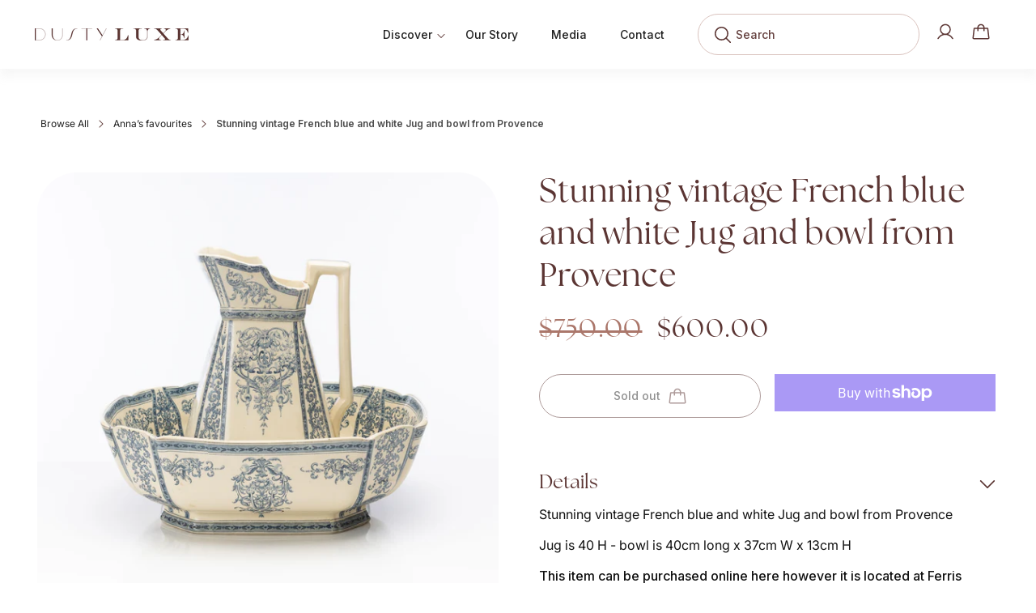

--- FILE ---
content_type: text/html; charset=utf-8
request_url: https://dustyluxe.com.au/products/jug-bowl
body_size: 35595
content:
<!doctype html>
<html class="js" lang="en">
  <head>
    <meta charset="utf-8">
    <meta http-equiv="X-UA-Compatible" content="IE=edge">
    <meta name="viewport" content="width=device-width,initial-scale=1">
    <meta name="theme-color" content="">
    <link rel="canonical" href="https://dustyluxe.com.au/products/jug-bowl">
    <link rel="stylesheet" href="https://use.typekit.net/hyq5tes.css"><link rel="icon" type="image/png" href="//dustyluxe.com.au/cdn/shop/files/fav-25.jpg?crop=center&height=32&v=1721845864&width=32"><link rel="preconnect" href="https://fonts.shopifycdn.com" crossorigin><title>
      Stunning vintage French blue and white Jug and bowl from Provence
 &ndash; Dusty Luxe</title>

    
      <meta name="description" content="Stunning vintage French blue and white Jug and bowl from Provence Jug is 40 H - bowl is 40cm long x 37cm W x 13cm H This item can be purchased online here however it is located at Ferris Wheel Gallery, Bowral. Nation-wide delivery can be quoted and arranged by Ferris Wheel or free collection is available from Ferris Wh">
    

    

<meta property="og:site_name" content="Dusty Luxe">
<meta property="og:url" content="https://dustyluxe.com.au/products/jug-bowl">
<meta property="og:title" content="Stunning vintage French blue and white Jug and bowl from Provence">
<meta property="og:type" content="product">
<meta property="og:description" content="Stunning vintage French blue and white Jug and bowl from Provence Jug is 40 H - bowl is 40cm long x 37cm W x 13cm H This item can be purchased online here however it is located at Ferris Wheel Gallery, Bowral. Nation-wide delivery can be quoted and arranged by Ferris Wheel or free collection is available from Ferris Wh"><meta property="og:image" content="http://dustyluxe.com.au/cdn/shop/files/C0uakHR.jpg?v=1707693626">
  <meta property="og:image:secure_url" content="https://dustyluxe.com.au/cdn/shop/files/C0uakHR.jpg?v=1707693626">
  <meta property="og:image:width" content="2500">
  <meta property="og:image:height" content="2500"><meta property="og:price:amount" content="600.00">
  <meta property="og:price:currency" content="AUD"><meta name="twitter:card" content="summary_large_image">
<meta name="twitter:title" content="Stunning vintage French blue and white Jug and bowl from Provence">
<meta name="twitter:description" content="Stunning vintage French blue and white Jug and bowl from Provence Jug is 40 H - bowl is 40cm long x 37cm W x 13cm H This item can be purchased online here however it is located at Ferris Wheel Gallery, Bowral. Nation-wide delivery can be quoted and arranged by Ferris Wheel or free collection is available from Ferris Wh">


    <script src="//dustyluxe.com.au/cdn/shop/t/26/assets/constants.js?v=132983761750457495441724746894" defer="defer"></script>
    <script src="//dustyluxe.com.au/cdn/shop/t/26/assets/pubsub.js?v=158357773527763999511724746894" defer="defer"></script>
    <script src="//dustyluxe.com.au/cdn/shop/t/26/assets/global.js?v=88558128918567037191724746894" defer="defer"></script><script>window.performance && window.performance.mark && window.performance.mark('shopify.content_for_header.start');</script><meta name="google-site-verification" content="ANtWxeWIG9O-tRYwnP2e1ED4ByDIsoa1U2AjuXNR1jo">
<meta id="shopify-digital-wallet" name="shopify-digital-wallet" content="/33146962055/digital_wallets/dialog">
<meta name="shopify-checkout-api-token" content="6b33d97a0840cb91e1b9185559abc1a2">
<meta id="in-context-paypal-metadata" data-shop-id="33146962055" data-venmo-supported="false" data-environment="production" data-locale="en_US" data-paypal-v4="true" data-currency="AUD">
<link rel="alternate" type="application/json+oembed" href="https://dustyluxe.com.au/products/jug-bowl.oembed">
<script async="async" src="/checkouts/internal/preloads.js?locale=en-AU"></script>
<link rel="preconnect" href="https://shop.app" crossorigin="anonymous">
<script async="async" src="https://shop.app/checkouts/internal/preloads.js?locale=en-AU&shop_id=33146962055" crossorigin="anonymous"></script>
<script id="apple-pay-shop-capabilities" type="application/json">{"shopId":33146962055,"countryCode":"AU","currencyCode":"AUD","merchantCapabilities":["supports3DS"],"merchantId":"gid:\/\/shopify\/Shop\/33146962055","merchantName":"Dusty Luxe","requiredBillingContactFields":["postalAddress","email"],"requiredShippingContactFields":["postalAddress","email"],"shippingType":"shipping","supportedNetworks":["visa","masterCard","amex","jcb"],"total":{"type":"pending","label":"Dusty Luxe","amount":"1.00"},"shopifyPaymentsEnabled":true,"supportsSubscriptions":true}</script>
<script id="shopify-features" type="application/json">{"accessToken":"6b33d97a0840cb91e1b9185559abc1a2","betas":["rich-media-storefront-analytics"],"domain":"dustyluxe.com.au","predictiveSearch":true,"shopId":33146962055,"locale":"en"}</script>
<script>var Shopify = Shopify || {};
Shopify.shop = "dusty-luxe.myshopify.com";
Shopify.locale = "en";
Shopify.currency = {"active":"AUD","rate":"1.0"};
Shopify.country = "AU";
Shopify.theme = {"name":"Final-theme\/Pete","id":138028187798,"schema_name":"Dawn","schema_version":"15.0.0","theme_store_id":887,"role":"main"};
Shopify.theme.handle = "null";
Shopify.theme.style = {"id":null,"handle":null};
Shopify.cdnHost = "dustyluxe.com.au/cdn";
Shopify.routes = Shopify.routes || {};
Shopify.routes.root = "/";</script>
<script type="module">!function(o){(o.Shopify=o.Shopify||{}).modules=!0}(window);</script>
<script>!function(o){function n(){var o=[];function n(){o.push(Array.prototype.slice.apply(arguments))}return n.q=o,n}var t=o.Shopify=o.Shopify||{};t.loadFeatures=n(),t.autoloadFeatures=n()}(window);</script>
<script>
  window.ShopifyPay = window.ShopifyPay || {};
  window.ShopifyPay.apiHost = "shop.app\/pay";
  window.ShopifyPay.redirectState = null;
</script>
<script id="shop-js-analytics" type="application/json">{"pageType":"product"}</script>
<script defer="defer" async type="module" src="//dustyluxe.com.au/cdn/shopifycloud/shop-js/modules/v2/client.init-shop-cart-sync_BdyHc3Nr.en.esm.js"></script>
<script defer="defer" async type="module" src="//dustyluxe.com.au/cdn/shopifycloud/shop-js/modules/v2/chunk.common_Daul8nwZ.esm.js"></script>
<script type="module">
  await import("//dustyluxe.com.au/cdn/shopifycloud/shop-js/modules/v2/client.init-shop-cart-sync_BdyHc3Nr.en.esm.js");
await import("//dustyluxe.com.au/cdn/shopifycloud/shop-js/modules/v2/chunk.common_Daul8nwZ.esm.js");

  window.Shopify.SignInWithShop?.initShopCartSync?.({"fedCMEnabled":true,"windoidEnabled":true});

</script>
<script>
  window.Shopify = window.Shopify || {};
  if (!window.Shopify.featureAssets) window.Shopify.featureAssets = {};
  window.Shopify.featureAssets['shop-js'] = {"shop-cart-sync":["modules/v2/client.shop-cart-sync_QYOiDySF.en.esm.js","modules/v2/chunk.common_Daul8nwZ.esm.js"],"init-fed-cm":["modules/v2/client.init-fed-cm_DchLp9rc.en.esm.js","modules/v2/chunk.common_Daul8nwZ.esm.js"],"shop-button":["modules/v2/client.shop-button_OV7bAJc5.en.esm.js","modules/v2/chunk.common_Daul8nwZ.esm.js"],"init-windoid":["modules/v2/client.init-windoid_DwxFKQ8e.en.esm.js","modules/v2/chunk.common_Daul8nwZ.esm.js"],"shop-cash-offers":["modules/v2/client.shop-cash-offers_DWtL6Bq3.en.esm.js","modules/v2/chunk.common_Daul8nwZ.esm.js","modules/v2/chunk.modal_CQq8HTM6.esm.js"],"shop-toast-manager":["modules/v2/client.shop-toast-manager_CX9r1SjA.en.esm.js","modules/v2/chunk.common_Daul8nwZ.esm.js"],"init-shop-email-lookup-coordinator":["modules/v2/client.init-shop-email-lookup-coordinator_UhKnw74l.en.esm.js","modules/v2/chunk.common_Daul8nwZ.esm.js"],"pay-button":["modules/v2/client.pay-button_DzxNnLDY.en.esm.js","modules/v2/chunk.common_Daul8nwZ.esm.js"],"avatar":["modules/v2/client.avatar_BTnouDA3.en.esm.js"],"init-shop-cart-sync":["modules/v2/client.init-shop-cart-sync_BdyHc3Nr.en.esm.js","modules/v2/chunk.common_Daul8nwZ.esm.js"],"shop-login-button":["modules/v2/client.shop-login-button_D8B466_1.en.esm.js","modules/v2/chunk.common_Daul8nwZ.esm.js","modules/v2/chunk.modal_CQq8HTM6.esm.js"],"init-customer-accounts-sign-up":["modules/v2/client.init-customer-accounts-sign-up_C8fpPm4i.en.esm.js","modules/v2/client.shop-login-button_D8B466_1.en.esm.js","modules/v2/chunk.common_Daul8nwZ.esm.js","modules/v2/chunk.modal_CQq8HTM6.esm.js"],"init-shop-for-new-customer-accounts":["modules/v2/client.init-shop-for-new-customer-accounts_CVTO0Ztu.en.esm.js","modules/v2/client.shop-login-button_D8B466_1.en.esm.js","modules/v2/chunk.common_Daul8nwZ.esm.js","modules/v2/chunk.modal_CQq8HTM6.esm.js"],"init-customer-accounts":["modules/v2/client.init-customer-accounts_dRgKMfrE.en.esm.js","modules/v2/client.shop-login-button_D8B466_1.en.esm.js","modules/v2/chunk.common_Daul8nwZ.esm.js","modules/v2/chunk.modal_CQq8HTM6.esm.js"],"shop-follow-button":["modules/v2/client.shop-follow-button_CkZpjEct.en.esm.js","modules/v2/chunk.common_Daul8nwZ.esm.js","modules/v2/chunk.modal_CQq8HTM6.esm.js"],"lead-capture":["modules/v2/client.lead-capture_BntHBhfp.en.esm.js","modules/v2/chunk.common_Daul8nwZ.esm.js","modules/v2/chunk.modal_CQq8HTM6.esm.js"],"checkout-modal":["modules/v2/client.checkout-modal_CfxcYbTm.en.esm.js","modules/v2/chunk.common_Daul8nwZ.esm.js","modules/v2/chunk.modal_CQq8HTM6.esm.js"],"shop-login":["modules/v2/client.shop-login_Da4GZ2H6.en.esm.js","modules/v2/chunk.common_Daul8nwZ.esm.js","modules/v2/chunk.modal_CQq8HTM6.esm.js"],"payment-terms":["modules/v2/client.payment-terms_MV4M3zvL.en.esm.js","modules/v2/chunk.common_Daul8nwZ.esm.js","modules/v2/chunk.modal_CQq8HTM6.esm.js"]};
</script>
<script>(function() {
  var isLoaded = false;
  function asyncLoad() {
    if (isLoaded) return;
    isLoaded = true;
    var urls = ["\/\/shopify.privy.com\/widget.js?shop=dusty-luxe.myshopify.com","https:\/\/s3-us-west-2.amazonaws.com\/storage.newclick.io\/e96f7c95-5786-459c-b0e0-8475211d6c72.js?ver=1578633143397\u0026shop=dusty-luxe.myshopify.com","https:\/\/storage.newclick.io\/0dfb402c-71ac-441d-95b9-2bdeee6fdade.js?shop=dusty-luxe.myshopify.com","https:\/\/servicify-appointments.herokuapp.com\/public\/frontend-v1.0.0.js?shop=dusty-luxe.myshopify.com","https:\/\/chimpstatic.com\/mcjs-connected\/js\/users\/afc33c295a415df654bc81491\/fbc15df7cd17841372a4e8be0.js?shop=dusty-luxe.myshopify.com","https:\/\/cdn.nfcube.com\/instafeed-23c6714b6546c21b639883efe422feeb.js?shop=dusty-luxe.myshopify.com","https:\/\/cdn.hextom.com\/js\/eventpromotionbar.js?shop=dusty-luxe.myshopify.com"];
    for (var i = 0; i < urls.length; i++) {
      var s = document.createElement('script');
      s.type = 'text/javascript';
      s.async = true;
      s.src = urls[i];
      var x = document.getElementsByTagName('script')[0];
      x.parentNode.insertBefore(s, x);
    }
  };
  if(window.attachEvent) {
    window.attachEvent('onload', asyncLoad);
  } else {
    window.addEventListener('load', asyncLoad, false);
  }
})();</script>
<script id="__st">var __st={"a":33146962055,"offset":39600,"reqid":"07297024-60b1-49d9-b70d-dfca95aacdeb-1768960280","pageurl":"dustyluxe.com.au\/products\/jug-bowl","u":"5add197a4ce5","p":"product","rtyp":"product","rid":7923822428310};</script>
<script>window.ShopifyPaypalV4VisibilityTracking = true;</script>
<script id="captcha-bootstrap">!function(){'use strict';const t='contact',e='account',n='new_comment',o=[[t,t],['blogs',n],['comments',n],[t,'customer']],c=[[e,'customer_login'],[e,'guest_login'],[e,'recover_customer_password'],[e,'create_customer']],r=t=>t.map((([t,e])=>`form[action*='/${t}']:not([data-nocaptcha='true']) input[name='form_type'][value='${e}']`)).join(','),a=t=>()=>t?[...document.querySelectorAll(t)].map((t=>t.form)):[];function s(){const t=[...o],e=r(t);return a(e)}const i='password',u='form_key',d=['recaptcha-v3-token','g-recaptcha-response','h-captcha-response',i],f=()=>{try{return window.sessionStorage}catch{return}},m='__shopify_v',_=t=>t.elements[u];function p(t,e,n=!1){try{const o=window.sessionStorage,c=JSON.parse(o.getItem(e)),{data:r}=function(t){const{data:e,action:n}=t;return t[m]||n?{data:e,action:n}:{data:t,action:n}}(c);for(const[e,n]of Object.entries(r))t.elements[e]&&(t.elements[e].value=n);n&&o.removeItem(e)}catch(o){console.error('form repopulation failed',{error:o})}}const l='form_type',E='cptcha';function T(t){t.dataset[E]=!0}const w=window,h=w.document,L='Shopify',v='ce_forms',y='captcha';let A=!1;((t,e)=>{const n=(g='f06e6c50-85a8-45c8-87d0-21a2b65856fe',I='https://cdn.shopify.com/shopifycloud/storefront-forms-hcaptcha/ce_storefront_forms_captcha_hcaptcha.v1.5.2.iife.js',D={infoText:'Protected by hCaptcha',privacyText:'Privacy',termsText:'Terms'},(t,e,n)=>{const o=w[L][v],c=o.bindForm;if(c)return c(t,g,e,D).then(n);var r;o.q.push([[t,g,e,D],n]),r=I,A||(h.body.append(Object.assign(h.createElement('script'),{id:'captcha-provider',async:!0,src:r})),A=!0)});var g,I,D;w[L]=w[L]||{},w[L][v]=w[L][v]||{},w[L][v].q=[],w[L][y]=w[L][y]||{},w[L][y].protect=function(t,e){n(t,void 0,e),T(t)},Object.freeze(w[L][y]),function(t,e,n,w,h,L){const[v,y,A,g]=function(t,e,n){const i=e?o:[],u=t?c:[],d=[...i,...u],f=r(d),m=r(i),_=r(d.filter((([t,e])=>n.includes(e))));return[a(f),a(m),a(_),s()]}(w,h,L),I=t=>{const e=t.target;return e instanceof HTMLFormElement?e:e&&e.form},D=t=>v().includes(t);t.addEventListener('submit',(t=>{const e=I(t);if(!e)return;const n=D(e)&&!e.dataset.hcaptchaBound&&!e.dataset.recaptchaBound,o=_(e),c=g().includes(e)&&(!o||!o.value);(n||c)&&t.preventDefault(),c&&!n&&(function(t){try{if(!f())return;!function(t){const e=f();if(!e)return;const n=_(t);if(!n)return;const o=n.value;o&&e.removeItem(o)}(t);const e=Array.from(Array(32),(()=>Math.random().toString(36)[2])).join('');!function(t,e){_(t)||t.append(Object.assign(document.createElement('input'),{type:'hidden',name:u})),t.elements[u].value=e}(t,e),function(t,e){const n=f();if(!n)return;const o=[...t.querySelectorAll(`input[type='${i}']`)].map((({name:t})=>t)),c=[...d,...o],r={};for(const[a,s]of new FormData(t).entries())c.includes(a)||(r[a]=s);n.setItem(e,JSON.stringify({[m]:1,action:t.action,data:r}))}(t,e)}catch(e){console.error('failed to persist form',e)}}(e),e.submit())}));const S=(t,e)=>{t&&!t.dataset[E]&&(n(t,e.some((e=>e===t))),T(t))};for(const o of['focusin','change'])t.addEventListener(o,(t=>{const e=I(t);D(e)&&S(e,y())}));const B=e.get('form_key'),M=e.get(l),P=B&&M;t.addEventListener('DOMContentLoaded',(()=>{const t=y();if(P)for(const e of t)e.elements[l].value===M&&p(e,B);[...new Set([...A(),...v().filter((t=>'true'===t.dataset.shopifyCaptcha))])].forEach((e=>S(e,t)))}))}(h,new URLSearchParams(w.location.search),n,t,e,['guest_login'])})(!0,!0)}();</script>
<script integrity="sha256-4kQ18oKyAcykRKYeNunJcIwy7WH5gtpwJnB7kiuLZ1E=" data-source-attribution="shopify.loadfeatures" defer="defer" src="//dustyluxe.com.au/cdn/shopifycloud/storefront/assets/storefront/load_feature-a0a9edcb.js" crossorigin="anonymous"></script>
<script crossorigin="anonymous" defer="defer" src="//dustyluxe.com.au/cdn/shopifycloud/storefront/assets/shopify_pay/storefront-65b4c6d7.js?v=20250812"></script>
<script data-source-attribution="shopify.dynamic_checkout.dynamic.init">var Shopify=Shopify||{};Shopify.PaymentButton=Shopify.PaymentButton||{isStorefrontPortableWallets:!0,init:function(){window.Shopify.PaymentButton.init=function(){};var t=document.createElement("script");t.src="https://dustyluxe.com.au/cdn/shopifycloud/portable-wallets/latest/portable-wallets.en.js",t.type="module",document.head.appendChild(t)}};
</script>
<script data-source-attribution="shopify.dynamic_checkout.buyer_consent">
  function portableWalletsHideBuyerConsent(e){var t=document.getElementById("shopify-buyer-consent"),n=document.getElementById("shopify-subscription-policy-button");t&&n&&(t.classList.add("hidden"),t.setAttribute("aria-hidden","true"),n.removeEventListener("click",e))}function portableWalletsShowBuyerConsent(e){var t=document.getElementById("shopify-buyer-consent"),n=document.getElementById("shopify-subscription-policy-button");t&&n&&(t.classList.remove("hidden"),t.removeAttribute("aria-hidden"),n.addEventListener("click",e))}window.Shopify?.PaymentButton&&(window.Shopify.PaymentButton.hideBuyerConsent=portableWalletsHideBuyerConsent,window.Shopify.PaymentButton.showBuyerConsent=portableWalletsShowBuyerConsent);
</script>
<script>
  function portableWalletsCleanup(e){e&&e.src&&console.error("Failed to load portable wallets script "+e.src);var t=document.querySelectorAll("shopify-accelerated-checkout .shopify-payment-button__skeleton, shopify-accelerated-checkout-cart .wallet-cart-button__skeleton"),e=document.getElementById("shopify-buyer-consent");for(let e=0;e<t.length;e++)t[e].remove();e&&e.remove()}function portableWalletsNotLoadedAsModule(e){e instanceof ErrorEvent&&"string"==typeof e.message&&e.message.includes("import.meta")&&"string"==typeof e.filename&&e.filename.includes("portable-wallets")&&(window.removeEventListener("error",portableWalletsNotLoadedAsModule),window.Shopify.PaymentButton.failedToLoad=e,"loading"===document.readyState?document.addEventListener("DOMContentLoaded",window.Shopify.PaymentButton.init):window.Shopify.PaymentButton.init())}window.addEventListener("error",portableWalletsNotLoadedAsModule);
</script>

<script type="module" src="https://dustyluxe.com.au/cdn/shopifycloud/portable-wallets/latest/portable-wallets.en.js" onError="portableWalletsCleanup(this)" crossorigin="anonymous"></script>
<script nomodule>
  document.addEventListener("DOMContentLoaded", portableWalletsCleanup);
</script>

<link id="shopify-accelerated-checkout-styles" rel="stylesheet" media="screen" href="https://dustyluxe.com.au/cdn/shopifycloud/portable-wallets/latest/accelerated-checkout-backwards-compat.css" crossorigin="anonymous">
<style id="shopify-accelerated-checkout-cart">
        #shopify-buyer-consent {
  margin-top: 1em;
  display: inline-block;
  width: 100%;
}

#shopify-buyer-consent.hidden {
  display: none;
}

#shopify-subscription-policy-button {
  background: none;
  border: none;
  padding: 0;
  text-decoration: underline;
  font-size: inherit;
  cursor: pointer;
}

#shopify-subscription-policy-button::before {
  box-shadow: none;
}

      </style>
<script id="sections-script" data-sections="header" defer="defer" src="//dustyluxe.com.au/cdn/shop/t/26/compiled_assets/scripts.js?v=5104"></script>
<script>window.performance && window.performance.mark && window.performance.mark('shopify.content_for_header.end');</script>


    <style data-shopify>
      @font-face {
  font-family: Inter;
  font-weight: 400;
  font-style: normal;
  font-display: swap;
  src: url("//dustyluxe.com.au/cdn/fonts/inter/inter_n4.b2a3f24c19b4de56e8871f609e73ca7f6d2e2bb9.woff2") format("woff2"),
       url("//dustyluxe.com.au/cdn/fonts/inter/inter_n4.af8052d517e0c9ffac7b814872cecc27ae1fa132.woff") format("woff");
}

      @font-face {
  font-family: Inter;
  font-weight: 700;
  font-style: normal;
  font-display: swap;
  src: url("//dustyluxe.com.au/cdn/fonts/inter/inter_n7.02711e6b374660cfc7915d1afc1c204e633421e4.woff2") format("woff2"),
       url("//dustyluxe.com.au/cdn/fonts/inter/inter_n7.6dab87426f6b8813070abd79972ceaf2f8d3b012.woff") format("woff");
}

      @font-face {
  font-family: Inter;
  font-weight: 400;
  font-style: italic;
  font-display: swap;
  src: url("//dustyluxe.com.au/cdn/fonts/inter/inter_i4.feae1981dda792ab80d117249d9c7e0f1017e5b3.woff2") format("woff2"),
       url("//dustyluxe.com.au/cdn/fonts/inter/inter_i4.62773b7113d5e5f02c71486623cf828884c85c6e.woff") format("woff");
}

      @font-face {
  font-family: Inter;
  font-weight: 700;
  font-style: italic;
  font-display: swap;
  src: url("//dustyluxe.com.au/cdn/fonts/inter/inter_i7.b377bcd4cc0f160622a22d638ae7e2cd9b86ea4c.woff2") format("woff2"),
       url("//dustyluxe.com.au/cdn/fonts/inter/inter_i7.7c69a6a34e3bb44fcf6f975857e13b9a9b25beb4.woff") format("woff");
}

      @font-face {
  font-family: "Playfair Display";
  font-weight: 400;
  font-style: normal;
  font-display: swap;
  src: url("//dustyluxe.com.au/cdn/fonts/playfair_display/playfairdisplay_n4.9980f3e16959dc89137cc1369bfc3ae98af1deb9.woff2") format("woff2"),
       url("//dustyluxe.com.au/cdn/fonts/playfair_display/playfairdisplay_n4.c562b7c8e5637886a811d2a017f9e023166064ee.woff") format("woff");
}


      
        :root,
        .color-scheme-1 {
          --color-background: 255,255,255;
        
          --gradient-background: #ffffff;
        

        

        --color-foreground: 18,18,18;
        --color-background-contrast: 191,191,191;
        --color-shadow: 18,18,18;
        --color-button: 91,53,51;
        --color-button-text: 255,255,255;
        --color-secondary-button: 255,255,255;
        --color-secondary-button-text: 18,18,18;
        --color-link: 18,18,18;
        --color-badge-foreground: 18,18,18;
        --color-badge-background: 255,255,255;
        --color-badge-border: 18,18,18;
        --payment-terms-background-color: rgb(255 255 255);
      }
      
        
        .color-scheme-2 {
          --color-background: 243,243,243;
        
          --gradient-background: #f3f3f3;
        

        

        --color-foreground: 18,18,18;
        --color-background-contrast: 179,179,179;
        --color-shadow: 18,18,18;
        --color-button: 18,18,18;
        --color-button-text: 243,243,243;
        --color-secondary-button: 243,243,243;
        --color-secondary-button-text: 18,18,18;
        --color-link: 18,18,18;
        --color-badge-foreground: 18,18,18;
        --color-badge-background: 243,243,243;
        --color-badge-border: 18,18,18;
        --payment-terms-background-color: rgb(243 243 243);
      }
      
        
        .color-scheme-3 {
          --color-background: 36,40,51;
        
          --gradient-background: #242833;
        

        

        --color-foreground: 255,255,255;
        --color-background-contrast: 47,52,66;
        --color-shadow: 18,18,18;
        --color-button: 255,255,255;
        --color-button-text: 33,33,33;
        --color-secondary-button: 36,40,51;
        --color-secondary-button-text: 255,255,255;
        --color-link: 255,255,255;
        --color-badge-foreground: 255,255,255;
        --color-badge-background: 36,40,51;
        --color-badge-border: 255,255,255;
        --payment-terms-background-color: rgb(36 40 51);
      }
      
        
        .color-scheme-4 {
          --color-background: 18,18,18;
        
          --gradient-background: #121212;
        

        

        --color-foreground: 255,255,255;
        --color-background-contrast: 146,146,146;
        --color-shadow: 18,18,18;
        --color-button: 255,255,255;
        --color-button-text: 18,18,18;
        --color-secondary-button: 18,18,18;
        --color-secondary-button-text: 255,255,255;
        --color-link: 255,255,255;
        --color-badge-foreground: 255,255,255;
        --color-badge-background: 18,18,18;
        --color-badge-border: 255,255,255;
        --payment-terms-background-color: rgb(18 18 18);
      }
      
        
        .color-scheme-5 {
          --color-background: 243,236,234;
        
          --gradient-background: #f3ecea;
        

        

        --color-foreground: 0,0,0;
        --color-background-contrast: 197,163,153;
        --color-shadow: 18,18,18;
        --color-button: 243,236,234;
        --color-button-text: 33,33,33;
        --color-secondary-button: 243,236,234;
        --color-secondary-button-text: 91,53,51;
        --color-link: 91,53,51;
        --color-badge-foreground: 0,0,0;
        --color-badge-background: 243,236,234;
        --color-badge-border: 0,0,0;
        --payment-terms-background-color: rgb(243 236 234);
      }
      
        
        .color-scheme-45c165e8-9ca4-4631-9cdb-ab47f45092e4 {
          --color-background: 91,53,51;
        
          --gradient-background: #5b3533;
        

        

        --color-foreground: 255,255,255;
        --color-background-contrast: 107,63,60;
        --color-shadow: 18,18,18;
        --color-button: 91,53,51;
        --color-button-text: 255,255,255;
        --color-secondary-button: 91,53,51;
        --color-secondary-button-text: 18,18,18;
        --color-link: 18,18,18;
        --color-badge-foreground: 255,255,255;
        --color-badge-background: 91,53,51;
        --color-badge-border: 255,255,255;
        --payment-terms-background-color: rgb(91 53 51);
      }
      

      body, .color-scheme-1, .color-scheme-2, .color-scheme-3, .color-scheme-4, .color-scheme-5, .color-scheme-45c165e8-9ca4-4631-9cdb-ab47f45092e4 {
        color: rgba(var(--color-foreground), 0.75);
        background-color: rgb(var(--color-background));
      }

      :root {
        --font-body-family: Inter, sans-serif;
        --font-body-style: normal;
        --font-body-weight: 400;
        --font-body-weight-bold: 700;

        --font-heading-family: "Playfair Display", serif;
        --font-heading-style: normal;
        --font-heading-weight: 400;

        --font-body-scale: 1.0;
        --font-heading-scale: 1.0;

        --media-padding: px;
        --media-border-opacity: 0.05;
        --media-border-width: 1px;
        --media-radius: 0px;
        --media-shadow-opacity: 0.0;
        --media-shadow-horizontal-offset: 0px;
        --media-shadow-vertical-offset: 4px;
        --media-shadow-blur-radius: 5px;
        --media-shadow-visible: 0;

        --page-width: 140rem;
        --page-width-margin: 0rem;

        --product-card-image-padding: 0.0rem;
        --product-card-corner-radius: 0.0rem;
        --product-card-text-alignment: left;
        --product-card-border-width: 0.0rem;
        --product-card-border-opacity: 0.1;
        --product-card-shadow-opacity: 0.0;
        --product-card-shadow-visible: 0;
        --product-card-shadow-horizontal-offset: 0.0rem;
        --product-card-shadow-vertical-offset: 0.4rem;
        --product-card-shadow-blur-radius: 0.5rem;

        --collection-card-image-padding: 0.0rem;
        --collection-card-corner-radius: 0.0rem;
        --collection-card-text-alignment: left;
        --collection-card-border-width: 0.0rem;
        --collection-card-border-opacity: 0.1;
        --collection-card-shadow-opacity: 0.0;
        --collection-card-shadow-visible: 0;
        --collection-card-shadow-horizontal-offset: 0.0rem;
        --collection-card-shadow-vertical-offset: 0.4rem;
        --collection-card-shadow-blur-radius: 0.5rem;

        --blog-card-image-padding: 0.0rem;
        --blog-card-corner-radius: 0.0rem;
        --blog-card-text-alignment: left;
        --blog-card-border-width: 0.0rem;
        --blog-card-border-opacity: 0.1;
        --blog-card-shadow-opacity: 0.0;
        --blog-card-shadow-visible: 0;
        --blog-card-shadow-horizontal-offset: 0.0rem;
        --blog-card-shadow-vertical-offset: 0.4rem;
        --blog-card-shadow-blur-radius: 0.5rem;

        --badge-corner-radius: 0.4rem;

        --popup-border-width: 1px;
        --popup-border-opacity: 0.1;
        --popup-corner-radius: 0px;
        --popup-shadow-opacity: 0.05;
        --popup-shadow-horizontal-offset: 0px;
        --popup-shadow-vertical-offset: 4px;
        --popup-shadow-blur-radius: 5px;

        --drawer-border-width: 1px;
        --drawer-border-opacity: 0.1;
        --drawer-shadow-opacity: 0.0;
        --drawer-shadow-horizontal-offset: 0px;
        --drawer-shadow-vertical-offset: 4px;
        --drawer-shadow-blur-radius: 5px;

        --spacing-sections-desktop: 0px;
        --spacing-sections-mobile: 0px;

        --grid-desktop-vertical-spacing: 8px;
        --grid-desktop-horizontal-spacing: 8px;
        --grid-mobile-vertical-spacing: 4px;
        --grid-mobile-horizontal-spacing: 4px;

        --text-boxes-border-opacity: 0.1;
        --text-boxes-border-width: 0px;
        --text-boxes-radius: 0px;
        --text-boxes-shadow-opacity: 0.0;
        --text-boxes-shadow-visible: 0;
        --text-boxes-shadow-horizontal-offset: 0px;
        --text-boxes-shadow-vertical-offset: 4px;
        --text-boxes-shadow-blur-radius: 5px;

        --buttons-radius: 0px;
        --buttons-radius-outset: 0px;
        --buttons-border-width: 1px;
        --buttons-border-opacity: 1.0;
        --buttons-shadow-opacity: 0.0;
        --buttons-shadow-visible: 0;
        --buttons-shadow-horizontal-offset: 0px;
        --buttons-shadow-vertical-offset: 4px;
        --buttons-shadow-blur-radius: 5px;
        --buttons-border-offset: 0px;

        --inputs-radius: 6px;
        --inputs-border-width: 1px;
        --inputs-border-opacity: 0.55;
        --inputs-shadow-opacity: 0.0;
        --inputs-shadow-horizontal-offset: 0px;
        --inputs-margin-offset: 0px;
        --inputs-shadow-vertical-offset: 4px;
        --inputs-shadow-blur-radius: 5px;
        --inputs-radius-outset: 7px;

        --variant-pills-radius: 40px;
        --variant-pills-border-width: 1px;
        --variant-pills-border-opacity: 0.55;
        --variant-pills-shadow-opacity: 0.0;
        --variant-pills-shadow-horizontal-offset: 0px;
        --variant-pills-shadow-vertical-offset: 4px;
        --variant-pills-shadow-blur-radius: 5px;
      }

      *,
      *::before,
      *::after {
        box-sizing: inherit;
      }

      html {
        box-sizing: border-box;
        font-size: calc(var(--font-body-scale) * 62.5%);
        height: 100%;
      }

      body {
        display: grid;
        grid-template-rows: auto auto 1fr auto;
        grid-template-columns: 100%;
        min-height: 100%;
        margin: 0;
        font-size: 1.5rem;
        letter-spacing: 0.06rem;
        line-height: calc(1 + 0.8 / var(--font-body-scale));
        font-family: var(--font-body-family);
        font-style: var(--font-body-style);
        font-weight: var(--font-body-weight);
      }

      @media screen and (min-width: 750px) {
        body {
          font-size: 1.6rem;
        }
      }
    </style>

    <link href="//dustyluxe.com.au/cdn/shop/t/26/assets/base.css?v=144968985024194912401724746894" rel="stylesheet" type="text/css" media="all" />
    <link href="//dustyluxe.com.au/cdn/shop/t/26/assets/custom-css-dl.css?v=89566826749589449441761019669" rel="stylesheet" type="text/css" media="all" />

      <link rel="preload" as="font" href="//dustyluxe.com.au/cdn/fonts/inter/inter_n4.b2a3f24c19b4de56e8871f609e73ca7f6d2e2bb9.woff2" type="font/woff2" crossorigin>
      

      <link rel="preload" as="font" href="//dustyluxe.com.au/cdn/fonts/playfair_display/playfairdisplay_n4.9980f3e16959dc89137cc1369bfc3ae98af1deb9.woff2" type="font/woff2" crossorigin>
      
<link
        rel="stylesheet"
        href="//dustyluxe.com.au/cdn/shop/t/26/assets/component-predictive-search.css?v=118923337488134913561724746894"
        media="print"
        onload="this.media='all'"
      ><script>
      if (Shopify.designMode) {
        document.documentElement.classList.add('shopify-design-mode');
      }
    </script>
  
  <!-- BEGIN app block: shopify://apps/smart-filter-search/blocks/app-embed/5cc1944c-3014-4a2a-af40-7d65abc0ef73 --><link href="https://cdn.shopify.com/extensions/019bda53-6957-7964-825d-c11097450731/smart-product-filters-611/assets/globo.filter.min.js" as="script" rel="preload">
<link rel="preconnect" href="https://filter-x3.globo.io" crossorigin>
<link rel="dns-prefetch" href="https://filter-x3.globo.io"><link rel="stylesheet" href="https://cdn.shopify.com/extensions/019bda53-6957-7964-825d-c11097450731/smart-product-filters-611/assets/globo.search.css" media="print" onload="this.media='all'">

<meta id="search_terms_value" content="" />
<!-- BEGIN app snippet: global.variables --><script>
  window.shopCurrency = "AUD";
  window.shopCountry = "AU";
  window.shopLanguageCode = "en";

  window.currentCurrency = "AUD";
  window.currentCountry = "AU";
  window.currentLanguageCode = "en";

  window.shopCustomer = false

  window.useCustomTreeTemplate = true;
  window.useCustomProductTemplate = false;

  window.GloboFilterRequestOrigin = "https://dustyluxe.com.au";
  window.GloboFilterShopifyDomain = "dusty-luxe.myshopify.com";
  window.GloboFilterSFAT = "";
  window.GloboFilterSFApiVersion = "2025-04";
  window.GloboFilterProxyPath = "/apps/globofilters";
  window.GloboFilterRootUrl = "";
  window.GloboFilterTranslation = {"search":{"suggestions":"Suggestions","collections":"Collections","articles":"Blog Posts","pages":"Pages","product":"Product","products":"Products","view_all":"Search for","view_all_products":"View all products","not_found":"Sorry, nothing found for","product_not_found":"No products were found","no_result_keywords_suggestions_title":"Popular searches","no_result_products_suggestions_title":"However, You may like","zero_character_keywords_suggestions_title":"Suggestions","zero_character_popular_searches_title":"Popular searches","zero_character_products_suggestions_title":"Trending products"},"form":{"heading":"Search products","select":"-- Select --","search":"Search","submit":"Search","clear":"Clear"},"filter":{"filter_by":"Filter By","clear_all":"Clear All","view":"View","clear":"Clear","in_stock":"In Stock","out_of_stock":"Out of Stock","ready_to_ship":"Ready to ship","search":"Search options","choose_values":"Choose values"},"sort":{"sort_by":"Sort By","manually":"Featured","availability_in_stock_first":"Availability","relevance":"Relevance","best_selling":"Best Selling","alphabetically_a_z":"Alphabetically, A-Z","alphabetically_z_a":"Alphabetically, Z-A","price_low_to_high":"Price, low to high","price_high_to_low":"Price, high to low","date_new_to_old":"Date, new to old","date_old_to_new":"Date, old to new","inventory_low_to_high":"Inventory, low to high","inventory_high_to_low":"Inventory, high to low","sale_off":"% Sale off"},"product":{"add_to_cart":"Add to cart","unavailable":"Unavailable","sold_out":"Sold out","sale":"Sale","load_more":"Load more","limit":"Show","search":"Search products","no_results":"Sorry, there are no products in this collection"}};
  window.isMultiCurrency =false;
  window.globoEmbedFilterAssetsUrl = 'https://cdn.shopify.com/extensions/019bda53-6957-7964-825d-c11097450731/smart-product-filters-611/assets/';
  window.assetsUrl = window.globoEmbedFilterAssetsUrl;
  window.GloboMoneyFormat = "${{amount}}";
</script><!-- END app snippet -->
<script type="text/javascript" hs-ignore data-ccm-injected>
document.getElementsByTagName('html')[0].classList.add('spf-filter-loading', 'spf-has-filter');
window.enabledEmbedFilter = true;
window.sortByRelevance = false;
window.moneyFormat = "${{amount}}";
window.GloboMoneyWithCurrencyFormat = "${{amount}}";
window.filesUrl = '//dustyluxe.com.au/cdn/shop/files/';
window.GloboThemesInfo ={"88375754887":{"id":88375754887,"name":"Debut","theme_store_id":796,"theme_name":"Debut"},"137419030678":{"id":137419030678,"name":"Copy of working -theme-new-design-do-not-delete","theme_store_id":887,"theme_name":"Dawn"},"137429778582":{"id":137429778582,"name":"24\/7 of working -theme-new-design-do-not-delete","theme_store_id":887,"theme_name":"Dawn"},"137448521878":{"id":137448521878,"name":"25\/7of working -theme-new-design-do-not-delete","theme_store_id":887,"theme_name":"Dawn"},"137508585622":{"id":137508585622,"name":"28\/7 - of working -theme-new-design-do-not-delete","theme_store_id":887,"theme_name":"Dawn"},"137552527510":{"id":137552527510,"name":"31\/7 -- of working -theme-new-design-do-not-delete","theme_store_id":887,"theme_name":"Dawn"},"137642901654":{"id":137642901654,"name":"5\/8-working -theme-new-design-do-not-delete","theme_store_id":887,"theme_name":"Dawn"},"137679863958":{"id":137679863958,"name":"filter-of working -theme-new-design-do-not-delete","theme_store_id":887,"theme_name":"Dawn"},"137764405398":{"id":137764405398,"name":"Copy of working -theme-new-design-do-not-delete","theme_store_id":887,"theme_name":"Dawn"},"137764569238":{"id":137764569238,"name":"fltr-bk-of working -theme-new-design-do-not-delete","theme_store_id":887,"theme_name":"Dawn"},"137766207638":{"id":137766207638,"name":"Final-filter-backup-on-working-theme","theme_store_id":887,"theme_name":"Dawn"},"137811951766":{"id":137811951766,"name":"backup of working -theme-new-design-do-not-delete","theme_store_id":887,"theme_name":"Dawn"},"137823649942":{"id":137823649942,"name":"mailchimp","theme_store_id":887,"theme_name":"Dawn"},"138028187798":{"id":138028187798,"name":"Copy of working -theme-new-design-do-not-delete-","theme_store_id":887,"theme_name":"Dawn"},"138158899350":{"id":138158899350,"name":"Copy of Copy of working -theme-new-design-do-no...","theme_store_id":887,"theme_name":"Dawn"},"94913495175":{"id":94913495175,"name":"Context","theme_store_id":870,"theme_name":"Context","theme_version":"1.0.8"},"137110356118":{"id":137110356118,"name":"working -theme-new-design-do-not-delete","theme_store_id":887,"theme_name":"Dawn"}};



var GloboEmbedFilterConfig = {
api: {filterUrl: "https://filter-x3.globo.io/filter",searchUrl: "https://filter-x3.globo.io/search", url: "https://filter-x3.globo.io"},
shop: {
name: "Dusty Luxe",
url: "https://dustyluxe.com.au",
domain: "dusty-luxe.myshopify.com",
locale: "en",
cur_locale: "en",
predictive_search_url: "/search/suggest",
country_code: "AU",
root_url: "",
cart_url: "/cart",
search_url: "/search",
cart_add_url: "/cart/add",
search_terms_value: "",
product_image: {width: 360, height: 504},
no_image_url: "https://cdn.shopify.com/s/images/themes/product-1.png",
swatches: [],
swatchConfig: {"enable":true,"color":["colour","color"],"label":["size"]},
enableRecommendation: false,
hideOneValue: false,
newUrlStruct: true,
newUrlForSEO: false,themeTranslation:{"products":{"product":{"sold_out":"Sold out","on_sale":"Sale","price":{"from_price_html":"From {{ price }}"},"add_to_cart":"Add to cart","choose_options":"Choose options","choose_product_options":"Choose options for {{ product_name }}"}},"accessibility":{"close":"Close"}},redirects: [],
images: {},
settings: {"logo":"\/\/dustyluxe.com.au\/cdn\/shop\/files\/Logo.png?v=1720209507","logo_width":190,"favicon":"\/\/dustyluxe.com.au\/cdn\/shop\/files\/fav-25.jpg?v=1721845864","color_schemes":[{"error":"json not allowed for this object"},{"error":"json not allowed for this object"},{"error":"json not allowed for this object"},{"error":"json not allowed for this object"},{"error":"json not allowed for this object"},{"error":"json not allowed for this object"}],"type_header_font":{"error":"json not allowed for this object"},"heading_scale":100,"type_body_font":{"error":"json not allowed for this object"},"body_scale":100,"page_width":1400,"spacing_sections":0,"spacing_grid_horizontal":8,"spacing_grid_vertical":8,"animations_reveal_on_scroll":false,"animations_hover_elements":"none","buttons_border_thickness":1,"buttons_border_opacity":100,"buttons_radius":0,"buttons_shadow_opacity":0,"buttons_shadow_horizontal_offset":0,"buttons_shadow_vertical_offset":4,"buttons_shadow_blur":5,"variant_pills_border_thickness":1,"variant_pills_border_opacity":55,"variant_pills_radius":40,"variant_pills_shadow_opacity":0,"variant_pills_shadow_horizontal_offset":0,"variant_pills_shadow_vertical_offset":4,"variant_pills_shadow_blur":5,"inputs_border_thickness":1,"inputs_border_opacity":55,"inputs_radius":6,"inputs_shadow_opacity":0,"inputs_shadow_horizontal_offset":0,"inputs_shadow_vertical_offset":4,"inputs_shadow_blur":5,"card_style":"standard","card_image_padding":0,"card_text_alignment":"left","card_color_scheme":{"error":"json not allowed for this object"},"card_border_thickness":0,"card_border_opacity":10,"card_corner_radius":0,"card_shadow_opacity":0,"card_shadow_horizontal_offset":0,"card_shadow_vertical_offset":4,"card_shadow_blur":5,"collection_card_style":"standard","collection_card_image_padding":0,"collection_card_text_alignment":"left","collection_card_color_scheme":{"error":"json not allowed for this object"},"collection_card_border_thickness":0,"collection_card_border_opacity":10,"collection_card_corner_radius":0,"collection_card_shadow_opacity":0,"collection_card_shadow_horizontal_offset":0,"collection_card_shadow_vertical_offset":4,"collection_card_shadow_blur":5,"blog_card_style":"standard","blog_card_image_padding":0,"blog_card_text_alignment":"left","blog_card_color_scheme":{"error":"json not allowed for this object"},"blog_card_border_thickness":0,"blog_card_border_opacity":10,"blog_card_corner_radius":0,"blog_card_shadow_opacity":0,"blog_card_shadow_horizontal_offset":0,"blog_card_shadow_vertical_offset":4,"blog_card_shadow_blur":5,"text_boxes_border_thickness":0,"text_boxes_border_opacity":10,"text_boxes_radius":0,"text_boxes_shadow_opacity":0,"text_boxes_shadow_horizontal_offset":0,"text_boxes_shadow_vertical_offset":4,"text_boxes_shadow_blur":5,"media_border_thickness":1,"media_border_opacity":5,"media_radius":0,"media_shadow_opacity":0,"media_shadow_horizontal_offset":0,"media_shadow_vertical_offset":4,"media_shadow_blur":5,"popup_border_thickness":1,"popup_border_opacity":10,"popup_corner_radius":0,"popup_shadow_opacity":5,"popup_shadow_horizontal_offset":0,"popup_shadow_vertical_offset":4,"popup_shadow_blur":5,"drawer_border_thickness":1,"drawer_border_opacity":10,"drawer_shadow_opacity":0,"drawer_shadow_horizontal_offset":0,"drawer_shadow_vertical_offset":4,"drawer_shadow_blur":5,"badge_position":"top right","badge_corner_radius":4,"sale_badge_color_scheme":{"error":"json not allowed for this object"},"sold_out_badge_color_scheme":{"error":"json not allowed for this object"},"brand_headline":"","brand_description":"\u003cp\u003e\u003c\/p\u003e","brand_image_width":100,"social_facebook_link":"https:\/\/www.facebook.com\/DustyLuxeSydney\/","social_instagram_link":"https:\/\/www.instagram.com\/dustyluxe\/","social_youtube_link":"","social_tiktok_link":"","social_twitter_link":"","social_snapchat_link":"","social_pinterest_link":"","social_tumblr_link":"","social_vimeo_link":"","predictive_search_enabled":true,"predictive_search_show_vendor":false,"predictive_search_show_price":false,"currency_code_enabled":true,"cart_type":"drawer","show_vendor":false,"show_cart_note":false,"cart_drawer_collection":"","cart_color_scheme":{"error":"json not allowed for this object"},"checkout_logo_position":"left","checkout_logo_size":"medium","checkout_body_background_color":"#fff","checkout_input_background_color_mode":"white","checkout_sidebar_background_color":"#fafafa","checkout_heading_font":"-apple-system, BlinkMacSystemFont, 'Segoe UI', Roboto, Helvetica, Arial, sans-serif, 'Apple Color Emoji', 'Segoe UI Emoji', 'Segoe UI Symbol'","checkout_body_font":"-apple-system, BlinkMacSystemFont, 'Segoe UI', Roboto, Helvetica, Arial, sans-serif, 'Apple Color Emoji', 'Segoe UI Emoji', 'Segoe UI Symbol'","checkout_accent_color":"#1878b9","checkout_button_color":"#1878b9","checkout_error_color":"#e22120","customer_layout":"customer_area"},
gridSettings: {"layout":"theme","useCustomTemplate":false,"useCustomTreeTemplate":true,"skin":5,"limits":[24,48],"productsPerPage":24,"sorts":["stock-descending","best-selling","title-ascending","title-descending","price-ascending","price-descending","created-descending","created-ascending","sale-descending"],"noImageUrl":"https:\/\/cdn.shopify.com\/s\/images\/themes\/product-1.png","imageWidth":"360","imageHeight":"504","imageRatio":140,"imageSize":"360_504","alignment":"left","hideOneValue":false,"elements":["soldoutLabel","saleLabel","quickview","addToCart","vendor","swatch","price","secondImage"],"saleLabelClass":" sale-text","saleMode":3,"gridItemClass":"spf-col-xl-4 spf-col-lg-4 spf-col-md-6 spf-col-sm-6 spf-col-6","swatchClass":"","swatchConfig":{"enable":true,"color":["colour","color"],"label":["size"]},"variant_redirect":true,"showSelectedVariantInfo":true},
home_filter: false,
page: "product",
sorts: ["stock-descending","best-selling","title-ascending","title-descending","price-ascending","price-descending","created-descending","created-ascending","sale-descending"],
limits: [24,48],
cache: true,
layout: "theme",
marketTaxInclusion: false,
priceTaxesIncluded: true,
customerTaxesIncluded: true,
useCustomTemplate: false,
hasQuickviewTemplate: false
},
analytic: {"enableViewProductAnalytic":true,"enableSearchAnalytic":true,"enableFilterAnalytic":true,"enableATCAnalytic":false},
taxes: [],
special_countries: null,
adjustments: false,
year_make_model: {
id: 0,
prefix: "gff_",
heading: "",
showSearchInput: false,
showClearAllBtn: false
},
filter: {
id:5938,
prefix: "gf_",
layout: 2,
useThemeFilterCss: false,
sublayout: 4,
showCount: true,
showRefine: true,
refineSettings: {"style":"square","positions":["sidebar_mobile","toolbar_desktop","toolbar_mobile"],"color":"rgba(33, 33, 33, 1)","iconColor":"#959595","bgColor":"#E8E8E8"},
isLoadMore: 1,
filter_on_search_page: true
},
search:{
enable: true,
zero_character_suggestion: false,
pages_suggestion: {enable:false,limit:5},
keywords_suggestion: {enable:true,limit:10},
articles_suggestion: {enable:false,limit:5},
layout: 1,
product_list_layout: "grid",
elements: ["vendor","price"]
},
collection: {
id:0,
handle:'',
sort: 'best-selling',
vendor: null,
tags: null,
type: null,
term: document.getElementById("search_terms_value") != null ? document.getElementById("search_terms_value").content : "",
limit: 24,
settings: {"137110356118":{"products_per_page":36,"columns_desktop":4,"color_scheme":"scheme-1","image_ratio":"portrait","image_shape":"default","show_secondary_image":false,"show_vendor":false,"show_rating":false,"quick_add":"none","enable_filtering":true,"filter_type":"drawer","enable_sorting":true,"columns_mobile":"2","padding_top":52,"padding_bottom":36},"138028187798":{"products_per_page":36,"columns_desktop":4,"color_scheme":"scheme-1","image_ratio":"portrait","image_shape":"default","show_secondary_image":false,"show_vendor":false,"show_rating":false,"quick_add":"none","enable_filtering":true,"filter_type":"drawer","enable_sorting":true,"columns_mobile":"2","padding_top":52,"padding_bottom":36}},
products_count: 0,
enableCollectionSearch: true,
displayTotalProducts: false,
excludeTags:null,
showSelectedVariantInfo: true
},
selector: {products: ""}
}
</script>
<script>
try {GloboEmbedFilterConfig.shop.settings["card_color_scheme"] = "scheme-2";GloboEmbedFilterConfig.shop.settings["collection_card_color_scheme"] = "scheme-2";GloboEmbedFilterConfig.shop.settings["blog_card_color_scheme"] = "scheme-2";GloboEmbedFilterConfig.shop.settings["sale_badge_color_scheme"] = "scheme-45c165e8-9ca4-4631-9cdb-ab47f45092e4";GloboEmbedFilterConfig.shop.settings["sold_out_badge_color_scheme"] = "scheme-5";GloboEmbedFilterConfig.shop.settings["cart_color_scheme"] = "scheme-1";} catch (error) {}
</script>
<script src="https://cdn.shopify.com/extensions/019bda53-6957-7964-825d-c11097450731/smart-product-filters-611/assets/globo.filter.themes.min.js" defer></script><style>.gf-block-title h3, 
.gf-block-title .h3,
.gf-form-input-inner label {
  font-size: 14px !important;
  color: rgba(33, 33, 33, 1) !important;
  text-transform: uppercase !important;
  font-weight: bold !important;
}
.gf-option-block .gf-btn-show-more{
  font-size: 14px !important;
  text-transform: none !important;
  font-weight: normal !important;
}
.gf-option-block ul li a, 
.gf-option-block ul li button, 
.gf-option-block ul li a span.gf-count,
.gf-option-block ul li button span.gf-count,
.gf-clear, 
.gf-clear-all, 
.selected-item.gf-option-label a,
.gf-form-input-inner select,
.gf-refine-toggle{
  font-size: 14px !important;
  color: rgba(33, 33, 33, 1) !important;
  text-transform: none !important;
  font-weight: normal !important;
}

.gf-refine-toggle-mobile,
.gf-form-button-group button {
  font-size: 14px !important;
  text-transform: none !important;
  font-weight: 500 !important;
  color: rgba(33, 33, 33, 1) !important;
  border: 1px solid #bfbfbf !important;
  background: rgba(255, 255, 255, 1) !important;
}
.gf-option-block-box-rectangle.gf-option-block ul li.gf-box-rectangle a,
.gf-option-block-box-rectangle.gf-option-block ul li.gf-box-rectangle button {
  border-color: rgba(33, 33, 33, 1) !important;
}
.gf-option-block-box-rectangle.gf-option-block ul li.gf-box-rectangle a.checked,
.gf-option-block-box-rectangle.gf-option-block ul li.gf-box-rectangle button.checked{
  color: #fff !important;
  background-color: rgba(33, 33, 33, 1) !important;
}
@media (min-width: 768px) {
  .gf-option-block-box-rectangle.gf-option-block ul li.gf-box-rectangle button:hover,
  .gf-option-block-box-rectangle.gf-option-block ul li.gf-box-rectangle a:hover {
    color: #fff !important;
    background-color: rgba(33, 33, 33, 1) !important;	
  }
}
.gf-option-block.gf-option-block-select select {
  color: rgba(33, 33, 33, 1) !important;
}

#gf-form.loaded, .gf-YMM-forms.loaded {
  background: #FFFFFF !important;
}
#gf-form h2, .gf-YMM-forms h2 {
  color: #3a3a3a !important;
}
#gf-form label, .gf-YMM-forms label{
  color: #3a3a3a !important;
}
.gf-form-input-wrapper select, 
.gf-form-input-wrapper input{
  border: 1px solid #DEDEDE !important;
  background-color: #FFFFFF !important;
  border-radius: 0px !important;
}
#gf-form .gf-form-button-group button, .gf-YMM-forms .gf-form-button-group button{
  color: #FFFFFF !important;
  background: #3a3a3a !important;
  border-radius: 0px !important;
}

.spf-product-card.spf-product-card__template-3 .spf-product__info.hover{
  background: #FFFFFF;
}
a.spf-product-card__image-wrapper{
  padding-top: 100%;
}
.h4.spf-product-card__title a{
  color: #333333;
  font-size: 15px;
   font-family: inherit;     font-style: normal;
  text-transform: none;
}
.h4.spf-product-card__title a:hover{
  color: #000000;
}
.spf-product-card button.spf-product__form-btn-addtocart{
  font-size: 14px;
   font-family: inherit;   font-weight: normal;   font-style: normal;   text-transform: none;
}
.spf-product-card button.spf-product__form-btn-addtocart,
.spf-product-card.spf-product-card__template-4 a.open-quick-view,
.spf-product-card.spf-product-card__template-5 a.open-quick-view,
#gfqv-btn{
  color: #FFFFFF !important;
  border: 1px solid #333333 !important;
  background: #333333 !important;
}
.spf-product-card button.spf-product__form-btn-addtocart:hover,
.spf-product-card.spf-product-card__template-4 a.open-quick-view:hover,
.spf-product-card.spf-product-card__template-5 a.open-quick-view:hover{
  color: #FFFFFF !important;
  border: 1px solid #000000 !important;
  background: #000000 !important;
}
span.spf-product__label.spf-product__label-soldout{
  color: #ffffff;
  background: #989898;
}
span.spf-product__label.spf-product__label-sale{
  color: #F0F0F0;
  background: #d21625;
}
.spf-product-card__vendor a{
  color: #969595;
  font-size: 13px;
   font-family: inherit;   font-weight: normal;   font-style: normal; }
.spf-product-card__vendor a:hover{
  color: #969595;
}
.spf-product-card__price-wrapper{
  font-size: 14px;
}
.spf-image-ratio{
  padding-top:100% !important;
}
.spf-product-card__oldprice,
.spf-product-card__saleprice,
.spf-product-card__price,
.gfqv-product-card__oldprice,
.gfqv-product-card__saleprice,
.gfqv-product-card__price
{
  font-size: 14px;
   font-family: inherit;   font-weight: normal;   font-style: normal; }

span.spf-product-card__price, span.gfqv-product-card__price{
  color: #141414;
}
span.spf-product-card__oldprice, span.gfqv-product-card__oldprice{
  color: #969595;
}
span.spf-product-card__saleprice, span.gfqv-product-card__saleprice{
  color: #d21625;
}
</style><style>@media(min-width: 769px){
.hh .gf-filter-contents-inner {
    border: 1px solid #dac3be !important;
border-radius: 5px !important;
}
}
@media(max-width: 768px){
#gf-controls-container .sort-by{
 border: 1px solid #dac3be !important;
border-radius: 5px !important;
}
}
.gf-refine-toggle-mobile {
    border: 1px solid #dac3be !important;
border-radius: 5px !important;
}

#gf-tree .noUi-marker-horizontal.noUi-marker {
  display: none !important;
}

.gf-range-inputs input[type=text] {
  padding: 10px !important;
  border-color: rgba(56, 56, 56, .3) !important;
  font-size: 14px !important;
  height: 30px !important;
}

#gf-tree .noUi-handle {
  border: 5px solid #383838 !important;
  display: block !important;
  outline: none !important;
  position: absolute !important;
  top: -7px !important;
  right: -10px !important;
  width: 20px !important;
  height: 20px !important;
  border-radius: 3px !important;
  border: 1px solid #000 !important;
  background: #fff url("data:image/svg+xml,%3Csvg width='5' height='6' viewBox='0 0 5 6' fill='none' xmlns='http://www.w3.org/2000/svg'%3E%3Cpath d='M0 0H1V6H0V0Z' fill='%23103A3A'/%3E%3Cpath d='M2 0H3V6H2V0Z' fill='%23103A3A'/%3E%3Cpath d='M4 0H5V6H4V0Z' fill='%23103A3A'/%3E%3C/svg%3E%0A") center center no-repeat !important; !important;
  backface-visibility: hidden !important;
}

#gf-tree .noUi-connects {
  background: #5b3533 !important;
}

#gf-tree .noUi-connect {
  background: #383838 !important;
}

#gf-tree .noUi-base,
#gf-tree .noUi-connects {
  height: 4px !important;
}

.gf-range-inputs {
  margin-bottom: 30px !important;
}

#gf-tree .noUi-value-large {
  font-size: 14px !important;
}
.gf-Checkbox, .gf-RadioButton {
    border: 1px solid #5b3533;
}</style><script></script><script>
  const productGrid = document.querySelector('[data-globo-filter-items]')
  if(productGrid){
    if( productGrid.id ){
      productGrid.setAttribute('old-id', productGrid.id)
    }
    productGrid.id = 'gf-products';
  }
</script>
<script>if(window.AVADA_SPEED_WHITELIST){const spfs_w = new RegExp("smart-product-filter-search", 'i'); if(Array.isArray(window.AVADA_SPEED_WHITELIST)){window.AVADA_SPEED_WHITELIST.push(spfs_w);}else{window.AVADA_SPEED_WHITELIST = [spfs_w];}} </script><!-- END app block --><!-- BEGIN app block: shopify://apps/gsc-countdown-timer/blocks/countdown-bar/58dc5b1b-43d2-4209-b1f3-52aff31643ed --><style>
  .gta-block__error {
    display: flex;
    flex-flow: column nowrap;
    gap: 12px;
    padding: 32px;
    border-radius: 12px;
    margin: 12px 0;
    background-color: #fff1e3;
    color: #412d00;
  }

  .gta-block__error-title {
    font-size: 18px;
    font-weight: 600;
    line-height: 28px;
  }

  .gta-block__error-body {
    font-size: 14px;
    line-height: 24px;
  }
</style>

<script>
  (function () {
    try {
      window.GSC_COUNTDOWN_META = {
        product_collections: [{"id":317604757654,"handle":"anna-favourites","updated_at":"2026-01-07T10:55:35+11:00","published_at":"2025-08-04T09:46:52+10:00","sort_order":"best-selling","template_suffix":"","published_scope":"global","title":"Anna’s favourites","body_html":""},{"id":316611788950,"handle":"ceramics","updated_at":"2026-01-15T10:15:02+11:00","published_at":"2025-08-04T09:46:47+10:00","sort_order":"best-selling","template_suffix":"","published_scope":"global","title":"Ceramics","body_html":""},{"id":316602351766,"handle":"decor","updated_at":"2026-01-15T11:25:42+11:00","published_at":"2025-08-04T09:46:50+10:00","sort_order":"best-selling","template_suffix":"","published_scope":"global","title":"Decor","body_html":""},{"id":303115042966,"handle":"ferris-wheel-bowral","updated_at":"2026-01-18T15:55:34+11:00","published_at":"2025-10-20T09:40:00+11:00","sort_order":"manual","template_suffix":"","published_scope":"global","title":"Ferris Wheel Bowral","body_html":"\u003cp\u003eDusty Luxe is working in collaboration with Ferris Wheel Gallery bringing our unique and one off French antique furniture and homewares to Bowral. Our pieces are showcased alongside a large collection of artwork featuring a range of well known and emerging Australian artists. \u003c\/p\u003e\n\u003cp\u003eFerris Wheel are showcasing a selection of never seen before antiques from our most recent shipment from France. \u003c\/p\u003e\n\u003cp\u003ePlease note that products in our Ferris Wheel collection can be viewed and purchased online here. Free collection is available from Ferris Wheel in Bowral or nation-wide delivery can be quoted and arranged through the gallery after purchasing online. \u003c\/p\u003e"},{"id":317643161750,"handle":"globofilter-best-selling-products-index","title":"Smart Products Filter Index - Do not delete","updated_at":"2026-01-19T23:03:42+11:00","body_html":"","published_at":"2025-08-04T09:46:52+10:00","sort_order":"best-selling","template_suffix":"","disjunctive":true,"rules":[{"column":"variant_price","relation":"greater_than","condition":"-9999"}],"published_scope":"global"}],
        product_tags: ["antique French","country french","French","french interiors","vintage French"],
      };

      const widgets = [{"bar":{"sticky":true,"justify":"center","position":"top","closeButton":{"color":"#dac3be","enabled":true}},"key":"GSC-BAR-cpawePCRXVwp","type":"bar","timer":{"date":"2025-10-18T23:59:00.000+11:00","mode":"date","daily":{"tz":"Etc\/GMT-0","endHours":14,"endMinutes":0,"repeatDays":[0,1,2,3,4,5,6],"startHours":10,"startMinutes":0},"hours":72,"onEnd":"hide","minutes":0,"seconds":0,"scheduling":{"end":null,"start":null}},"content":{"align":"center","items":[{"id":"text-iyveIiNdwnsl","type":"text","align":"left","color":"#474747","value":"20% off sitewide with code DLACCESS20","enabled":true,"padding":{"mobile":{},"desktop":{}},"fontFamily":"font1","fontWeight":"700","textTransform":"unset","mobileFontSize":"16px","desktopFontSize":"24px","mobileLineHeight":"1.3","desktopLineHeight":"1.2","mobileLetterSpacing":"0","desktopLetterSpacing":"0"},{"id":"text-hWQJivQbwIUC","type":"text","align":"left","color":"#333333","value":"Sale ends in:","enabled":true,"padding":{"mobile":{},"desktop":{}},"fontFamily":"font1","fontWeight":"600","textTransform":"unset","mobileFontSize":"12px","desktopFontSize":"15px","mobileLineHeight":"1.3","desktopLineHeight":"1.3","mobileLetterSpacing":"0","desktopLetterSpacing":"0"},{"id":"timer-xYdblCLbtsNy","type":"timer","view":"custom","border":{"size":"2px","color":"#FFFFFF","enabled":false},"digits":{"gap":"0px","color":"#474747","fontSize":"60px","fontFamily":"font2","fontWeight":"600"},"labels":{"days":"days","color":"#474747","hours":"hours","enabled":true,"minutes":"mins","seconds":"secs","fontSize":"24px","fontFamily":"font3","fontWeight":"500","milliseconds":"ms","textTransform":"unset"},"layout":"separate","margin":{"mobile":{},"desktop":{}},"radius":{"value":"16px","enabled":false},"shadow":{"type":"","color":"black","enabled":true},"enabled":true,"padding":{"mobile":{},"desktop":{"top":"0px"}},"fontSize":{"mobile":"14px","desktop":"18px"},"separator":{"type":"colon","color":"#333333","enabled":true},"background":{"blur":"2px","color":"#eeeeee","enabled":false},"unitFormat":"d:h:m:s","mobileWidth":"160px","desktopWidth":"224px"},{"id":"button-xvUsnNvCdZGk","href":"https:\/\/shopify.com","type":"button","label":"Shop now","width":"content","border":{"size":"2px","color":"#000000","enabled":false},"margin":{"mobile":{"top":"0px","left":"0px","right":"0px","bottom":"0px"},"desktop":{"top":"0px","left":"0px","right":"0px","bottom":"0px"}},"radius":{"value":"8px","enabled":true},"target":"_self","enabled":false,"padding":{"mobile":{"top":"8px","left":"12px","right":"12px","bottom":"8px"},"desktop":{"top":"12px","left":"32px","right":"32px","bottom":"12px"}},"textColor":"#000000","background":{"blur":"0px","color":"#ffffff","enabled":true},"fontFamily":"font1","fontWeight":"500","textTransform":"unset","mobileFontSize":"12px","desktopFontSize":"14px","mobileLetterSpacing":"0","desktopLetterSpacing":"0"},{"id":"coupon-IIwfoxClARVt","code":"PASTE YOUR CODE","icon":{"type":"discount-star","enabled":true},"type":"coupon","label":"Save 35%","action":"copy","border":{"size":"1px","color":"#747474","enabled":true},"margin":{"mobile":{"top":"0px","left":"0px","right":"0px","bottom":"0px"},"desktop":{"top":"0px","left":"0px","right":"0px","bottom":"0px"}},"radius":{"value":"6px","enabled":true},"enabled":false,"padding":{"mobile":{"top":"4px","left":"12px","right":"12px","bottom":"4px"},"desktop":{"top":"8px","left":"16px","right":"16px","bottom":"8px"}},"textColor":"#ffffff","background":{"blur":"0px","color":"#2a2a2a","enabled":true},"fontFamily":"font1","fontWeight":"600","textTransform":"uppercase","mobileFontSize":"12px","desktopFontSize":"14px"}],"border":{"size":"1px","color":"#000000","enabled":false},"layout":"column","margin":{"mobile":{"top":"0px","left":"0px","right":"0px","bottom":"0px"},"desktop":{"top":"0px","left":"0px","right":"0px","bottom":"0px"}},"radius":{"value":"8px","enabled":false},"padding":{"mobile":{"top":"4px","left":"0px","right":"0px","bottom":"4px"},"desktop":{"top":"8px","left":"28px","right":"28px","bottom":"8px"}},"mobileGap":"6px","background":{"src":null,"blur":"8px","source":"color","bgColor":"#dac3be","enabled":true,"overlayColor":"rgba(0,0,0,0)"},"desktopGap":"24px","mobileWidth":"100%","desktopWidth":"400px","backgroundClick":{"url":"","target":"_self","enabled":false}},"enabled":true,"general":{"font1":"inherit","font2":"inherit","font3":"inherit","preset":"bar3","breakpoint":"768px"},"section":null,"userCss":"","targeting":{"geo":null,"pages":{"cart":true,"home":true,"other":true,"password":true,"products":{"mode":"all","tags":[],"enabled":true,"specificProducts":[],"productsInCollections":[]},"collections":{"mode":"all","items":[],"enabled":true}}}},{"bar":{"sticky":true,"justify":"center","position":"top","closeButton":{"color":"#bdbdbd","enabled":true}},"key":"GSC-BAR-mEfVkWlzMLjl","type":"bar","timer":{"date":"2025-10-08T00:00:00.000Z","mode":"evergreen","daily":{"tz":"Etc\/GMT-0","endHours":14,"endMinutes":0,"repeatDays":[0,1,2,3,4,5,6],"startHours":10,"startMinutes":0},"hours":72,"onEnd":"restart","minutes":0,"seconds":0,"scheduling":{"end":null,"start":null}},"content":{"align":"center","items":[{"id":"text-wNuKJMrdIlFZ","type":"text","align":"left","color":"#000000","value":"Time is ticking","enabled":true,"padding":{"mobile":{},"desktop":{}},"fontFamily":"font1","fontWeight":"700","textTransform":"unset","mobileFontSize":"16px","desktopFontSize":"24px","mobileLineHeight":"1.3","desktopLineHeight":"1.2","mobileLetterSpacing":"0","desktopLetterSpacing":"0"},{"id":"text-ykbhMutSimaT","type":"text","align":"left","color":"#000000","value":"Sale ends in:","enabled":true,"padding":{"mobile":{},"desktop":{}},"fontFamily":"font1","fontWeight":"400","textTransform":"unset","mobileFontSize":"12px","desktopFontSize":"15px","mobileLineHeight":"1.3","desktopLineHeight":"1.3","mobileLetterSpacing":"0","desktopLetterSpacing":"0"},{"id":"timer-xuYzShPSEMDI","type":"timer","view":"custom","border":{"size":"2px","color":"#FFFFFF","enabled":false},"digits":{"gap":"0px","color":"#000000","fontSize":"60px","fontFamily":"font2","fontWeight":"600"},"labels":{"days":"days","color":"#000000","hours":"hours","enabled":true,"minutes":"mins","seconds":"secs","fontSize":"24px","fontFamily":"font3","fontWeight":"500","milliseconds":"ms","textTransform":"unset"},"layout":"separate","margin":{"mobile":{},"desktop":{}},"radius":{"value":"16px","enabled":false},"shadow":{"type":"","color":"black","enabled":true},"enabled":true,"padding":{"mobile":{},"desktop":{"top":"0px"}},"fontSize":{"mobile":"14px","desktop":"18px"},"separator":{"type":"colon","color":"#000000","enabled":true},"background":{"blur":"2px","color":"#eeeeee","enabled":false},"unitFormat":"d:h:m:s","mobileWidth":"160px","desktopWidth":"224px"},{"id":"button-EFwacPDSkIXo","href":"https:\/\/shopify.com","type":"button","label":"Shop now","width":"content","border":{"size":"2px","color":"#000000","enabled":false},"margin":{"mobile":{"top":"0px","left":"0px","right":"0px","bottom":"0px"},"desktop":{"top":"0px","left":"0px","right":"0px","bottom":"0px"}},"radius":{"value":"8px","enabled":true},"target":"_self","enabled":false,"padding":{"mobile":{"top":"8px","left":"12px","right":"12px","bottom":"8px"},"desktop":{"top":"12px","left":"32px","right":"32px","bottom":"12px"}},"textColor":"#ffffff","background":{"blur":"0px","color":"#000000","enabled":true},"fontFamily":"font1","fontWeight":"500","textTransform":"unset","mobileFontSize":"12px","desktopFontSize":"14px","mobileLetterSpacing":"0","desktopLetterSpacing":"0"},{"id":"coupon-LpdRZVJGZdMi","code":"PASTE YOUR CODE","icon":{"type":"discount-star","enabled":true},"type":"coupon","label":"Save 35%","action":"copy","border":{"size":"1px","color":"#9e9e9e","enabled":true},"margin":{"mobile":{"top":"0px","left":"0px","right":"0px","bottom":"0px"},"desktop":{"top":"0px","left":"0px","right":"0px","bottom":"0px"}},"radius":{"value":"6px","enabled":true},"enabled":false,"padding":{"mobile":{"top":"4px","left":"12px","right":"12px","bottom":"4px"},"desktop":{"top":"8px","left":"16px","right":"16px","bottom":"8px"}},"textColor":"#000000","background":{"blur":"0px","color":"#eeeeee","enabled":true},"fontFamily":"font1","fontWeight":"600","textTransform":"uppercase","mobileFontSize":"12px","desktopFontSize":"14px"}],"border":{"size":"1px","color":"#000000","enabled":false},"layout":"column","margin":{"mobile":{"top":"0px","left":"0px","right":"0px","bottom":"0px"},"desktop":{"top":"0px","left":"0px","right":"0px","bottom":"0px"}},"radius":{"value":"8px","enabled":false},"padding":{"mobile":{"top":"4px","left":"0px","right":"0px","bottom":"4px"},"desktop":{"top":"8px","left":"28px","right":"28px","bottom":"8px"}},"mobileGap":"6px","background":{"src":null,"blur":"0px","source":"color","bgColor":"#ffffff","enabled":true,"overlayColor":"rgba(0,0,0,0)"},"desktopGap":"24px","mobileWidth":"100%","desktopWidth":"400px","backgroundClick":{"url":"","target":"_self","enabled":false}},"enabled":false,"general":{"font1":"inherit","font2":"inherit","font3":"inherit","preset":"bar1","breakpoint":"768px"},"section":null,"userCss":"","targeting":{"geo":null,"pages":{"cart":true,"home":true,"other":true,"password":true,"products":{"mode":"all","tags":[],"enabled":true,"specificProducts":[],"productsInCollections":[]},"collections":{"mode":"all","items":[],"enabled":true}}}},{"bar":{"sticky":true,"justify":"center","position":"top","closeButton":{"color":"#bdbdbd","enabled":true}},"key":"GSC-BAR-vGgYsukYwhmn","type":"bar","timer":{"date":"2025-03-23T19:00:00.000+11:00","mode":"date","hours":72,"onEnd":"restart","minutes":0,"seconds":0,"recurring":{"endHours":0,"endMinutes":0,"repeatDays":[],"startHours":0,"startMinutes":0},"scheduling":{"end":null,"start":null}},"content":{"align":"center","items":[{"id":"text-bOSpjFVvxOoI","type":"text","align":"left","color":"#000000","value":"Lawsons x Dusty Luxe","enabled":true,"padding":{"mobile":{},"desktop":{}},"fontFamily":"font1","fontWeight":"700","textTransform":"unset","mobileFontSize":"16px","desktopFontSize":"24px","mobileLineHeight":"1.3","desktopLineHeight":"1.2","mobileLetterSpacing":"0","desktopLetterSpacing":"0"},{"id":"text-pdLcwivWCMwK","type":"text","align":"left","color":"#000000","value":"Sale ends in:","enabled":true,"padding":{"mobile":{},"desktop":{}},"fontFamily":"font1","fontWeight":"400","textTransform":"unset","mobileFontSize":"12px","desktopFontSize":"15px","mobileLineHeight":"1.3","desktopLineHeight":"1.3","mobileLetterSpacing":"0","desktopLetterSpacing":"0"},{"id":"timer-UaPipBbiRVVm","type":"timer","view":"custom","border":{"size":"2px","color":"#FFFFFF","enabled":false},"digits":{"color":"#000000","fontSize":"60px","fontFamily":"font2","fontWeight":"600"},"labels":{"days":"Days","color":"#000000","hours":"Hours","enabled":true,"minutes":"Minutes","seconds":"Seconds","fontSize":"24px","fontFamily":"font3","fontWeight":"500","textTransform":"unset"},"layout":"separate","margin":{"mobile":{},"desktop":{}},"radius":{"value":"16px","enabled":false},"shadow":{"type":"","color":"black","enabled":true},"enabled":true,"padding":{"mobile":{},"desktop":{"top":"0px"}},"fontSize":{"mobile":"14px","desktop":"18px"},"separator":{"type":"colon","color":"#000000","enabled":true},"background":{"blur":"2px","color":"#eeeeee","enabled":false},"unitFormat":"d:h:m:s","mobileWidth":"160px","desktopWidth":"224px"},{"id":"button-pCeIjGuNLGOz","href":"https:\/\/shopify.com","type":"button","label":"Shop now","width":"content","border":{"size":"2px","color":"#000000","enabled":false},"margin":{"mobile":{"top":"0px","left":"0px","right":"0px","bottom":"0px"},"desktop":{"top":"0px","left":"0px","right":"0px","bottom":"0px"}},"radius":{"value":"8px","enabled":true},"target":"_self","enabled":false,"padding":{"mobile":{"top":"8px","left":"12px","right":"12px","bottom":"8px"},"desktop":{"top":"12px","left":"32px","right":"32px","bottom":"12px"}},"textColor":"#ffffff","background":{"blur":"0px","color":"#000000","enabled":true},"fontFamily":"font1","fontWeight":"500","textTransform":"unset","mobileFontSize":"12px","desktopFontSize":"14px","mobileLetterSpacing":"0","desktopLetterSpacing":"0"},{"id":"coupon-mJonGckBtvhv","code":"PASTE YOUR CODE","icon":{"type":"discount-star","enabled":true},"type":"coupon","label":"Save 35%","action":"copy","border":{"size":"1px","color":"#9e9e9e","enabled":true},"margin":{"mobile":{"top":"0px","left":"0px","right":"0px","bottom":"0px"},"desktop":{"top":"0px","left":"0px","right":"0px","bottom":"0px"}},"radius":{"value":"6px","enabled":true},"enabled":false,"padding":{"mobile":{"top":"4px","left":"12px","right":"12px","bottom":"4px"},"desktop":{"top":"8px","left":"16px","right":"16px","bottom":"8px"}},"textColor":"#000000","background":{"blur":"0px","color":"#eeeeee","enabled":true},"fontFamily":"font1","fontWeight":"600","textTransform":"uppercase","mobileFontSize":"12px","desktopFontSize":"14px"}],"border":{"size":"1px","color":"#000000","enabled":false},"layout":"column","margin":{"mobile":{"top":"0px","left":"0px","right":"0px","bottom":"0px"},"desktop":{"top":"0px","left":"0px","right":"0px","bottom":"0px"}},"radius":{"value":"8px","enabled":false},"padding":{"mobile":{"top":"4px","left":"0px","right":"0px","bottom":"4px"},"desktop":{"top":"8px","left":"28px","right":"28px","bottom":"8px"}},"mobileGap":"6px","background":{"src":null,"blur":"0px","source":"color","bgColor":"#ffffff","enabled":true,"overlayColor":"rgba(0,0,0,0)"},"desktopGap":"24px","mobileWidth":"100%","desktopWidth":"400px"},"enabled":false,"general":{"font1":"Raleway Dots, sans-serif","font2":"inherit","font3":"inherit","preset":"bar1","breakpoint":"768px"},"section":null,"userCss":"","targeting":{"geo":null,"pages":{"cart":true,"home":true,"other":true,"password":true,"products":{"mode":"all","tags":[],"enabled":true,"specificProducts":[],"productsInCollections":[]},"collections":{"mode":"all","items":[],"enabled":true}}}}];

      if (Array.isArray(window.GSC_COUNTDOWN_WIDGETS)) {
        window.GSC_COUNTDOWN_WIDGETS.push(...widgets);
      } else {
        window.GSC_COUNTDOWN_WIDGETS = widgets || [];
      }
    } catch (e) {
      console.log(e);
    }
  })();
</script>


<!-- END app block --><script src="https://cdn.shopify.com/extensions/019bda53-6957-7964-825d-c11097450731/smart-product-filters-611/assets/globo.filter.min.js" type="text/javascript" defer="defer"></script>
<script src="https://cdn.shopify.com/extensions/019a0283-dad8-7bc7-bb66-b523cba67540/countdown-app-root-55/assets/gsc-countdown-widget.js" type="text/javascript" defer="defer"></script>
<link href="https://monorail-edge.shopifysvc.com" rel="dns-prefetch">
<script>(function(){if ("sendBeacon" in navigator && "performance" in window) {try {var session_token_from_headers = performance.getEntriesByType('navigation')[0].serverTiming.find(x => x.name == '_s').description;} catch {var session_token_from_headers = undefined;}var session_cookie_matches = document.cookie.match(/_shopify_s=([^;]*)/);var session_token_from_cookie = session_cookie_matches && session_cookie_matches.length === 2 ? session_cookie_matches[1] : "";var session_token = session_token_from_headers || session_token_from_cookie || "";function handle_abandonment_event(e) {var entries = performance.getEntries().filter(function(entry) {return /monorail-edge.shopifysvc.com/.test(entry.name);});if (!window.abandonment_tracked && entries.length === 0) {window.abandonment_tracked = true;var currentMs = Date.now();var navigation_start = performance.timing.navigationStart;var payload = {shop_id: 33146962055,url: window.location.href,navigation_start,duration: currentMs - navigation_start,session_token,page_type: "product"};window.navigator.sendBeacon("https://monorail-edge.shopifysvc.com/v1/produce", JSON.stringify({schema_id: "online_store_buyer_site_abandonment/1.1",payload: payload,metadata: {event_created_at_ms: currentMs,event_sent_at_ms: currentMs}}));}}window.addEventListener('pagehide', handle_abandonment_event);}}());</script>
<script id="web-pixels-manager-setup">(function e(e,d,r,n,o){if(void 0===o&&(o={}),!Boolean(null===(a=null===(i=window.Shopify)||void 0===i?void 0:i.analytics)||void 0===a?void 0:a.replayQueue)){var i,a;window.Shopify=window.Shopify||{};var t=window.Shopify;t.analytics=t.analytics||{};var s=t.analytics;s.replayQueue=[],s.publish=function(e,d,r){return s.replayQueue.push([e,d,r]),!0};try{self.performance.mark("wpm:start")}catch(e){}var l=function(){var e={modern:/Edge?\/(1{2}[4-9]|1[2-9]\d|[2-9]\d{2}|\d{4,})\.\d+(\.\d+|)|Firefox\/(1{2}[4-9]|1[2-9]\d|[2-9]\d{2}|\d{4,})\.\d+(\.\d+|)|Chrom(ium|e)\/(9{2}|\d{3,})\.\d+(\.\d+|)|(Maci|X1{2}).+ Version\/(15\.\d+|(1[6-9]|[2-9]\d|\d{3,})\.\d+)([,.]\d+|)( \(\w+\)|)( Mobile\/\w+|) Safari\/|Chrome.+OPR\/(9{2}|\d{3,})\.\d+\.\d+|(CPU[ +]OS|iPhone[ +]OS|CPU[ +]iPhone|CPU IPhone OS|CPU iPad OS)[ +]+(15[._]\d+|(1[6-9]|[2-9]\d|\d{3,})[._]\d+)([._]\d+|)|Android:?[ /-](13[3-9]|1[4-9]\d|[2-9]\d{2}|\d{4,})(\.\d+|)(\.\d+|)|Android.+Firefox\/(13[5-9]|1[4-9]\d|[2-9]\d{2}|\d{4,})\.\d+(\.\d+|)|Android.+Chrom(ium|e)\/(13[3-9]|1[4-9]\d|[2-9]\d{2}|\d{4,})\.\d+(\.\d+|)|SamsungBrowser\/([2-9]\d|\d{3,})\.\d+/,legacy:/Edge?\/(1[6-9]|[2-9]\d|\d{3,})\.\d+(\.\d+|)|Firefox\/(5[4-9]|[6-9]\d|\d{3,})\.\d+(\.\d+|)|Chrom(ium|e)\/(5[1-9]|[6-9]\d|\d{3,})\.\d+(\.\d+|)([\d.]+$|.*Safari\/(?![\d.]+ Edge\/[\d.]+$))|(Maci|X1{2}).+ Version\/(10\.\d+|(1[1-9]|[2-9]\d|\d{3,})\.\d+)([,.]\d+|)( \(\w+\)|)( Mobile\/\w+|) Safari\/|Chrome.+OPR\/(3[89]|[4-9]\d|\d{3,})\.\d+\.\d+|(CPU[ +]OS|iPhone[ +]OS|CPU[ +]iPhone|CPU IPhone OS|CPU iPad OS)[ +]+(10[._]\d+|(1[1-9]|[2-9]\d|\d{3,})[._]\d+)([._]\d+|)|Android:?[ /-](13[3-9]|1[4-9]\d|[2-9]\d{2}|\d{4,})(\.\d+|)(\.\d+|)|Mobile Safari.+OPR\/([89]\d|\d{3,})\.\d+\.\d+|Android.+Firefox\/(13[5-9]|1[4-9]\d|[2-9]\d{2}|\d{4,})\.\d+(\.\d+|)|Android.+Chrom(ium|e)\/(13[3-9]|1[4-9]\d|[2-9]\d{2}|\d{4,})\.\d+(\.\d+|)|Android.+(UC? ?Browser|UCWEB|U3)[ /]?(15\.([5-9]|\d{2,})|(1[6-9]|[2-9]\d|\d{3,})\.\d+)\.\d+|SamsungBrowser\/(5\.\d+|([6-9]|\d{2,})\.\d+)|Android.+MQ{2}Browser\/(14(\.(9|\d{2,})|)|(1[5-9]|[2-9]\d|\d{3,})(\.\d+|))(\.\d+|)|K[Aa][Ii]OS\/(3\.\d+|([4-9]|\d{2,})\.\d+)(\.\d+|)/},d=e.modern,r=e.legacy,n=navigator.userAgent;return n.match(d)?"modern":n.match(r)?"legacy":"unknown"}(),u="modern"===l?"modern":"legacy",c=(null!=n?n:{modern:"",legacy:""})[u],f=function(e){return[e.baseUrl,"/wpm","/b",e.hashVersion,"modern"===e.buildTarget?"m":"l",".js"].join("")}({baseUrl:d,hashVersion:r,buildTarget:u}),m=function(e){var d=e.version,r=e.bundleTarget,n=e.surface,o=e.pageUrl,i=e.monorailEndpoint;return{emit:function(e){var a=e.status,t=e.errorMsg,s=(new Date).getTime(),l=JSON.stringify({metadata:{event_sent_at_ms:s},events:[{schema_id:"web_pixels_manager_load/3.1",payload:{version:d,bundle_target:r,page_url:o,status:a,surface:n,error_msg:t},metadata:{event_created_at_ms:s}}]});if(!i)return console&&console.warn&&console.warn("[Web Pixels Manager] No Monorail endpoint provided, skipping logging."),!1;try{return self.navigator.sendBeacon.bind(self.navigator)(i,l)}catch(e){}var u=new XMLHttpRequest;try{return u.open("POST",i,!0),u.setRequestHeader("Content-Type","text/plain"),u.send(l),!0}catch(e){return console&&console.warn&&console.warn("[Web Pixels Manager] Got an unhandled error while logging to Monorail."),!1}}}}({version:r,bundleTarget:l,surface:e.surface,pageUrl:self.location.href,monorailEndpoint:e.monorailEndpoint});try{o.browserTarget=l,function(e){var d=e.src,r=e.async,n=void 0===r||r,o=e.onload,i=e.onerror,a=e.sri,t=e.scriptDataAttributes,s=void 0===t?{}:t,l=document.createElement("script"),u=document.querySelector("head"),c=document.querySelector("body");if(l.async=n,l.src=d,a&&(l.integrity=a,l.crossOrigin="anonymous"),s)for(var f in s)if(Object.prototype.hasOwnProperty.call(s,f))try{l.dataset[f]=s[f]}catch(e){}if(o&&l.addEventListener("load",o),i&&l.addEventListener("error",i),u)u.appendChild(l);else{if(!c)throw new Error("Did not find a head or body element to append the script");c.appendChild(l)}}({src:f,async:!0,onload:function(){if(!function(){var e,d;return Boolean(null===(d=null===(e=window.Shopify)||void 0===e?void 0:e.analytics)||void 0===d?void 0:d.initialized)}()){var d=window.webPixelsManager.init(e)||void 0;if(d){var r=window.Shopify.analytics;r.replayQueue.forEach((function(e){var r=e[0],n=e[1],o=e[2];d.publishCustomEvent(r,n,o)})),r.replayQueue=[],r.publish=d.publishCustomEvent,r.visitor=d.visitor,r.initialized=!0}}},onerror:function(){return m.emit({status:"failed",errorMsg:"".concat(f," has failed to load")})},sri:function(e){var d=/^sha384-[A-Za-z0-9+/=]+$/;return"string"==typeof e&&d.test(e)}(c)?c:"",scriptDataAttributes:o}),m.emit({status:"loading"})}catch(e){m.emit({status:"failed",errorMsg:(null==e?void 0:e.message)||"Unknown error"})}}})({shopId: 33146962055,storefrontBaseUrl: "https://dustyluxe.com.au",extensionsBaseUrl: "https://extensions.shopifycdn.com/cdn/shopifycloud/web-pixels-manager",monorailEndpoint: "https://monorail-edge.shopifysvc.com/unstable/produce_batch",surface: "storefront-renderer",enabledBetaFlags: ["2dca8a86"],webPixelsConfigList: [{"id":"1459486870","configuration":"{\"tagID\":\"2614108000126\"}","eventPayloadVersion":"v1","runtimeContext":"STRICT","scriptVersion":"18031546ee651571ed29edbe71a3550b","type":"APP","apiClientId":3009811,"privacyPurposes":["ANALYTICS","MARKETING","SALE_OF_DATA"],"dataSharingAdjustments":{"protectedCustomerApprovalScopes":["read_customer_address","read_customer_email","read_customer_name","read_customer_personal_data","read_customer_phone"]}},{"id":"504823958","configuration":"{\"config\":\"{\\\"pixel_id\\\":\\\"G-EHCEMQWE10\\\",\\\"target_country\\\":\\\"AU\\\",\\\"gtag_events\\\":[{\\\"type\\\":\\\"begin_checkout\\\",\\\"action_label\\\":\\\"G-EHCEMQWE10\\\"},{\\\"type\\\":\\\"search\\\",\\\"action_label\\\":\\\"G-EHCEMQWE10\\\"},{\\\"type\\\":\\\"view_item\\\",\\\"action_label\\\":[\\\"G-EHCEMQWE10\\\",\\\"MC-H1RJDL7KLG\\\"]},{\\\"type\\\":\\\"purchase\\\",\\\"action_label\\\":[\\\"G-EHCEMQWE10\\\",\\\"MC-H1RJDL7KLG\\\"]},{\\\"type\\\":\\\"page_view\\\",\\\"action_label\\\":[\\\"G-EHCEMQWE10\\\",\\\"MC-H1RJDL7KLG\\\"]},{\\\"type\\\":\\\"add_payment_info\\\",\\\"action_label\\\":\\\"G-EHCEMQWE10\\\"},{\\\"type\\\":\\\"add_to_cart\\\",\\\"action_label\\\":\\\"G-EHCEMQWE10\\\"}],\\\"enable_monitoring_mode\\\":false}\"}","eventPayloadVersion":"v1","runtimeContext":"OPEN","scriptVersion":"b2a88bafab3e21179ed38636efcd8a93","type":"APP","apiClientId":1780363,"privacyPurposes":[],"dataSharingAdjustments":{"protectedCustomerApprovalScopes":["read_customer_address","read_customer_email","read_customer_name","read_customer_personal_data","read_customer_phone"]}},{"id":"171573398","configuration":"{\"pixel_id\":\"2493747870928447\",\"pixel_type\":\"facebook_pixel\",\"metaapp_system_user_token\":\"-\"}","eventPayloadVersion":"v1","runtimeContext":"OPEN","scriptVersion":"ca16bc87fe92b6042fbaa3acc2fbdaa6","type":"APP","apiClientId":2329312,"privacyPurposes":["ANALYTICS","MARKETING","SALE_OF_DATA"],"dataSharingAdjustments":{"protectedCustomerApprovalScopes":["read_customer_address","read_customer_email","read_customer_name","read_customer_personal_data","read_customer_phone"]}},{"id":"20709526","eventPayloadVersion":"1","runtimeContext":"LAX","scriptVersion":"1","type":"CUSTOM","privacyPurposes":["ANALYTICS","MARKETING","SALE_OF_DATA"],"name":"Google Ads conversion tracking"},{"id":"142901398","eventPayloadVersion":"1","runtimeContext":"LAX","scriptVersion":"2","type":"CUSTOM","privacyPurposes":["ANALYTICS","MARKETING","SALE_OF_DATA"],"name":"Google Tag Manager GTM-P2LKWQ"},{"id":"shopify-app-pixel","configuration":"{}","eventPayloadVersion":"v1","runtimeContext":"STRICT","scriptVersion":"0450","apiClientId":"shopify-pixel","type":"APP","privacyPurposes":["ANALYTICS","MARKETING"]},{"id":"shopify-custom-pixel","eventPayloadVersion":"v1","runtimeContext":"LAX","scriptVersion":"0450","apiClientId":"shopify-pixel","type":"CUSTOM","privacyPurposes":["ANALYTICS","MARKETING"]}],isMerchantRequest: false,initData: {"shop":{"name":"Dusty Luxe","paymentSettings":{"currencyCode":"AUD"},"myshopifyDomain":"dusty-luxe.myshopify.com","countryCode":"AU","storefrontUrl":"https:\/\/dustyluxe.com.au"},"customer":null,"cart":null,"checkout":null,"productVariants":[{"price":{"amount":600.0,"currencyCode":"AUD"},"product":{"title":"Stunning vintage French blue and white Jug and bowl from Provence","vendor":"Dusty Luxe","id":"7923822428310","untranslatedTitle":"Stunning vintage French blue and white Jug and bowl from Provence","url":"\/products\/jug-bowl","type":"Jug \u003e vintage \u003e French \u003e interior design \u003e porcelain \u003e farmhouse \u003e home \u003e Sydney \u003e authentic \u003e genuine \u003e ceramic \u003e Haute Savoie \u003e France"},"id":"43120093855894","image":{"src":"\/\/dustyluxe.com.au\/cdn\/shop\/files\/C0uakHR.jpg?v=1707693626"},"sku":"S3576","title":"Default Title","untranslatedTitle":"Default Title"}],"purchasingCompany":null},},"https://dustyluxe.com.au/cdn","fcfee988w5aeb613cpc8e4bc33m6693e112",{"modern":"","legacy":""},{"shopId":"33146962055","storefrontBaseUrl":"https:\/\/dustyluxe.com.au","extensionBaseUrl":"https:\/\/extensions.shopifycdn.com\/cdn\/shopifycloud\/web-pixels-manager","surface":"storefront-renderer","enabledBetaFlags":"[\"2dca8a86\"]","isMerchantRequest":"false","hashVersion":"fcfee988w5aeb613cpc8e4bc33m6693e112","publish":"custom","events":"[[\"page_viewed\",{}],[\"product_viewed\",{\"productVariant\":{\"price\":{\"amount\":600.0,\"currencyCode\":\"AUD\"},\"product\":{\"title\":\"Stunning vintage French blue and white Jug and bowl from Provence\",\"vendor\":\"Dusty Luxe\",\"id\":\"7923822428310\",\"untranslatedTitle\":\"Stunning vintage French blue and white Jug and bowl from Provence\",\"url\":\"\/products\/jug-bowl\",\"type\":\"Jug \u003e vintage \u003e French \u003e interior design \u003e porcelain \u003e farmhouse \u003e home \u003e Sydney \u003e authentic \u003e genuine \u003e ceramic \u003e Haute Savoie \u003e France\"},\"id\":\"43120093855894\",\"image\":{\"src\":\"\/\/dustyluxe.com.au\/cdn\/shop\/files\/C0uakHR.jpg?v=1707693626\"},\"sku\":\"S3576\",\"title\":\"Default Title\",\"untranslatedTitle\":\"Default Title\"}}]]"});</script><script>
  window.ShopifyAnalytics = window.ShopifyAnalytics || {};
  window.ShopifyAnalytics.meta = window.ShopifyAnalytics.meta || {};
  window.ShopifyAnalytics.meta.currency = 'AUD';
  var meta = {"product":{"id":7923822428310,"gid":"gid:\/\/shopify\/Product\/7923822428310","vendor":"Dusty Luxe","type":"Jug \u003e vintage \u003e French \u003e interior design \u003e porcelain \u003e farmhouse \u003e home \u003e Sydney \u003e authentic \u003e genuine \u003e ceramic \u003e Haute Savoie \u003e France","handle":"jug-bowl","variants":[{"id":43120093855894,"price":60000,"name":"Stunning vintage French blue and white Jug and bowl from Provence","public_title":null,"sku":"S3576"}],"remote":false},"page":{"pageType":"product","resourceType":"product","resourceId":7923822428310,"requestId":"07297024-60b1-49d9-b70d-dfca95aacdeb-1768960280"}};
  for (var attr in meta) {
    window.ShopifyAnalytics.meta[attr] = meta[attr];
  }
</script>
<script class="analytics">
  (function () {
    var customDocumentWrite = function(content) {
      var jquery = null;

      if (window.jQuery) {
        jquery = window.jQuery;
      } else if (window.Checkout && window.Checkout.$) {
        jquery = window.Checkout.$;
      }

      if (jquery) {
        jquery('body').append(content);
      }
    };

    var hasLoggedConversion = function(token) {
      if (token) {
        return document.cookie.indexOf('loggedConversion=' + token) !== -1;
      }
      return false;
    }

    var setCookieIfConversion = function(token) {
      if (token) {
        var twoMonthsFromNow = new Date(Date.now());
        twoMonthsFromNow.setMonth(twoMonthsFromNow.getMonth() + 2);

        document.cookie = 'loggedConversion=' + token + '; expires=' + twoMonthsFromNow;
      }
    }

    var trekkie = window.ShopifyAnalytics.lib = window.trekkie = window.trekkie || [];
    if (trekkie.integrations) {
      return;
    }
    trekkie.methods = [
      'identify',
      'page',
      'ready',
      'track',
      'trackForm',
      'trackLink'
    ];
    trekkie.factory = function(method) {
      return function() {
        var args = Array.prototype.slice.call(arguments);
        args.unshift(method);
        trekkie.push(args);
        return trekkie;
      };
    };
    for (var i = 0; i < trekkie.methods.length; i++) {
      var key = trekkie.methods[i];
      trekkie[key] = trekkie.factory(key);
    }
    trekkie.load = function(config) {
      trekkie.config = config || {};
      trekkie.config.initialDocumentCookie = document.cookie;
      var first = document.getElementsByTagName('script')[0];
      var script = document.createElement('script');
      script.type = 'text/javascript';
      script.onerror = function(e) {
        var scriptFallback = document.createElement('script');
        scriptFallback.type = 'text/javascript';
        scriptFallback.onerror = function(error) {
                var Monorail = {
      produce: function produce(monorailDomain, schemaId, payload) {
        var currentMs = new Date().getTime();
        var event = {
          schema_id: schemaId,
          payload: payload,
          metadata: {
            event_created_at_ms: currentMs,
            event_sent_at_ms: currentMs
          }
        };
        return Monorail.sendRequest("https://" + monorailDomain + "/v1/produce", JSON.stringify(event));
      },
      sendRequest: function sendRequest(endpointUrl, payload) {
        // Try the sendBeacon API
        if (window && window.navigator && typeof window.navigator.sendBeacon === 'function' && typeof window.Blob === 'function' && !Monorail.isIos12()) {
          var blobData = new window.Blob([payload], {
            type: 'text/plain'
          });

          if (window.navigator.sendBeacon(endpointUrl, blobData)) {
            return true;
          } // sendBeacon was not successful

        } // XHR beacon

        var xhr = new XMLHttpRequest();

        try {
          xhr.open('POST', endpointUrl);
          xhr.setRequestHeader('Content-Type', 'text/plain');
          xhr.send(payload);
        } catch (e) {
          console.log(e);
        }

        return false;
      },
      isIos12: function isIos12() {
        return window.navigator.userAgent.lastIndexOf('iPhone; CPU iPhone OS 12_') !== -1 || window.navigator.userAgent.lastIndexOf('iPad; CPU OS 12_') !== -1;
      }
    };
    Monorail.produce('monorail-edge.shopifysvc.com',
      'trekkie_storefront_load_errors/1.1',
      {shop_id: 33146962055,
      theme_id: 138028187798,
      app_name: "storefront",
      context_url: window.location.href,
      source_url: "//dustyluxe.com.au/cdn/s/trekkie.storefront.cd680fe47e6c39ca5d5df5f0a32d569bc48c0f27.min.js"});

        };
        scriptFallback.async = true;
        scriptFallback.src = '//dustyluxe.com.au/cdn/s/trekkie.storefront.cd680fe47e6c39ca5d5df5f0a32d569bc48c0f27.min.js';
        first.parentNode.insertBefore(scriptFallback, first);
      };
      script.async = true;
      script.src = '//dustyluxe.com.au/cdn/s/trekkie.storefront.cd680fe47e6c39ca5d5df5f0a32d569bc48c0f27.min.js';
      first.parentNode.insertBefore(script, first);
    };
    trekkie.load(
      {"Trekkie":{"appName":"storefront","development":false,"defaultAttributes":{"shopId":33146962055,"isMerchantRequest":null,"themeId":138028187798,"themeCityHash":"11013665248045455876","contentLanguage":"en","currency":"AUD","eventMetadataId":"f83cd702-bc89-41f2-ac08-68246287c7d1"},"isServerSideCookieWritingEnabled":true,"monorailRegion":"shop_domain","enabledBetaFlags":["65f19447"]},"Session Attribution":{},"S2S":{"facebookCapiEnabled":true,"source":"trekkie-storefront-renderer","apiClientId":580111}}
    );

    var loaded = false;
    trekkie.ready(function() {
      if (loaded) return;
      loaded = true;

      window.ShopifyAnalytics.lib = window.trekkie;

      var originalDocumentWrite = document.write;
      document.write = customDocumentWrite;
      try { window.ShopifyAnalytics.merchantGoogleAnalytics.call(this); } catch(error) {};
      document.write = originalDocumentWrite;

      window.ShopifyAnalytics.lib.page(null,{"pageType":"product","resourceType":"product","resourceId":7923822428310,"requestId":"07297024-60b1-49d9-b70d-dfca95aacdeb-1768960280","shopifyEmitted":true});

      var match = window.location.pathname.match(/checkouts\/(.+)\/(thank_you|post_purchase)/)
      var token = match? match[1]: undefined;
      if (!hasLoggedConversion(token)) {
        setCookieIfConversion(token);
        window.ShopifyAnalytics.lib.track("Viewed Product",{"currency":"AUD","variantId":43120093855894,"productId":7923822428310,"productGid":"gid:\/\/shopify\/Product\/7923822428310","name":"Stunning vintage French blue and white Jug and bowl from Provence","price":"600.00","sku":"S3576","brand":"Dusty Luxe","variant":null,"category":"Jug \u003e vintage \u003e French \u003e interior design \u003e porcelain \u003e farmhouse \u003e home \u003e Sydney \u003e authentic \u003e genuine \u003e ceramic \u003e Haute Savoie \u003e France","nonInteraction":true,"remote":false},undefined,undefined,{"shopifyEmitted":true});
      window.ShopifyAnalytics.lib.track("monorail:\/\/trekkie_storefront_viewed_product\/1.1",{"currency":"AUD","variantId":43120093855894,"productId":7923822428310,"productGid":"gid:\/\/shopify\/Product\/7923822428310","name":"Stunning vintage French blue and white Jug and bowl from Provence","price":"600.00","sku":"S3576","brand":"Dusty Luxe","variant":null,"category":"Jug \u003e vintage \u003e French \u003e interior design \u003e porcelain \u003e farmhouse \u003e home \u003e Sydney \u003e authentic \u003e genuine \u003e ceramic \u003e Haute Savoie \u003e France","nonInteraction":true,"remote":false,"referer":"https:\/\/dustyluxe.com.au\/products\/jug-bowl"});
      }
    });


        var eventsListenerScript = document.createElement('script');
        eventsListenerScript.async = true;
        eventsListenerScript.src = "//dustyluxe.com.au/cdn/shopifycloud/storefront/assets/shop_events_listener-3da45d37.js";
        document.getElementsByTagName('head')[0].appendChild(eventsListenerScript);

})();</script>
  <script>
  if (!window.ga || (window.ga && typeof window.ga !== 'function')) {
    window.ga = function ga() {
      (window.ga.q = window.ga.q || []).push(arguments);
      if (window.Shopify && window.Shopify.analytics && typeof window.Shopify.analytics.publish === 'function') {
        window.Shopify.analytics.publish("ga_stub_called", {}, {sendTo: "google_osp_migration"});
      }
      console.error("Shopify's Google Analytics stub called with:", Array.from(arguments), "\nSee https://help.shopify.com/manual/promoting-marketing/pixels/pixel-migration#google for more information.");
    };
    if (window.Shopify && window.Shopify.analytics && typeof window.Shopify.analytics.publish === 'function') {
      window.Shopify.analytics.publish("ga_stub_initialized", {}, {sendTo: "google_osp_migration"});
    }
  }
</script>
<script
  defer
  src="https://dustyluxe.com.au/cdn/shopifycloud/perf-kit/shopify-perf-kit-3.0.4.min.js"
  data-application="storefront-renderer"
  data-shop-id="33146962055"
  data-render-region="gcp-us-central1"
  data-page-type="product"
  data-theme-instance-id="138028187798"
  data-theme-name="Dawn"
  data-theme-version="15.0.0"
  data-monorail-region="shop_domain"
  data-resource-timing-sampling-rate="10"
  data-shs="true"
  data-shs-beacon="true"
  data-shs-export-with-fetch="true"
  data-shs-logs-sample-rate="1"
  data-shs-beacon-endpoint="https://dustyluxe.com.au/api/collect"
></script>
</head>

  <body class="gradient dl-custom-all ">
    <a class="skip-to-content-link button visually-hidden" href="#MainContent">
      Skip to content
    </a>

<link href="//dustyluxe.com.au/cdn/shop/t/26/assets/quantity-popover.css?v=78745769908715669131724746894" rel="stylesheet" type="text/css" media="all" />
<link href="//dustyluxe.com.au/cdn/shop/t/26/assets/component-card.css?v=120341546515895839841724746894" rel="stylesheet" type="text/css" media="all" />

<script src="//dustyluxe.com.au/cdn/shop/t/26/assets/cart.js?v=107864062532657556931724746894" defer="defer"></script>
<script src="//dustyluxe.com.au/cdn/shop/t/26/assets/quantity-popover.js?v=987015268078116491724746894" defer="defer"></script>

<style>
  .drawer {
    visibility: hidden;
  }
</style>

<cart-drawer class="drawer is-empty">
  <div id="CartDrawer" class="cart-drawer">
    <div id="CartDrawer-Overlay" class="cart-drawer__overlay"></div>
    <div
      class="drawer__inner gradient color-scheme-1"
      role="dialog"
      aria-modal="true"
      aria-label="Your cart"
      tabindex="-1"
    ><div class="drawer__inner-empty">
          <div class="cart-drawer__warnings center">
            <div class="cart-drawer__empty-content">
              <h2 class="cart__empty-text">Your cart is empty</h2>
              <button
                class="drawer__close"
                type="button"
                onclick="this.closest('cart-drawer').close()"
                aria-label="Close"
              >
                <svg
  xmlns="http://www.w3.org/2000/svg"
  aria-hidden="true"
  focusable="false"
  class="icon icon-close"
  fill="none"
  viewBox="0 0 18 17"
>
  <path d="M.865 15.978a.5.5 0 00.707.707l7.433-7.431 7.579 7.282a.501.501 0 00.846-.37.5.5 0 00-.153-.351L9.712 8.546l7.417-7.416a.5.5 0 10-.707-.708L8.991 7.853 1.413.573a.5.5 0 10-.693.72l7.563 7.268-7.418 7.417z" fill="currentColor">
</svg>

              </button>
              <a href="/collections/all" class="button">
                Continue shopping
              </a><p class="cart__login-title h3">Have an account?</p>
                <p class="cart__login-paragraph">
                  <a href="https://dustyluxe.com.au/customer_authentication/redirect?locale=en&region_country=AU" class="link underlined-link">Log in</a> to check out faster.
                </p></div>
          </div></div><div class="drawer__header">
        <h2 class="drawer__heading">Your cart</h2>
        <button
          class="drawer__close"
          type="button"
          onclick="this.closest('cart-drawer').close()"
          aria-label="Close"
        >
          <svg
  xmlns="http://www.w3.org/2000/svg"
  aria-hidden="true"
  focusable="false"
  class="icon icon-close"
  fill="none"
  viewBox="0 0 18 17"
>
  <path d="M.865 15.978a.5.5 0 00.707.707l7.433-7.431 7.579 7.282a.501.501 0 00.846-.37.5.5 0 00-.153-.351L9.712 8.546l7.417-7.416a.5.5 0 10-.707-.708L8.991 7.853 1.413.573a.5.5 0 10-.693.72l7.563 7.268-7.418 7.417z" fill="currentColor">
</svg>

        </button>
      </div>
      <cart-drawer-items
        
          class=" is-empty"
        
      >
        <form
          action="/cart"
          id="CartDrawer-Form"
          class="cart__contents cart-drawer__form"
          method="post"
        >
          <div id="CartDrawer-CartItems" class="drawer__contents js-contents"><p id="CartDrawer-LiveRegionText" class="visually-hidden" role="status"></p>
            <p id="CartDrawer-LineItemStatus" class="visually-hidden" aria-hidden="true" role="status">
              Loading...
            </p>
          </div>
          <div id="CartDrawer-CartErrors" role="alert"></div>
        </form>
      </cart-drawer-items>
      <div class="drawer__footer"><!-- Start blocks -->
        <!-- Subtotals -->

        <div class="cart-drawer__footer" >
          <div></div>

          <div class="totals" role="status">
            <h2 class="totals__total">Estimated total</h2>
            <p class="totals__total-value">$0.00</p>
          </div>

          <small class="tax-note caption-large rte">Taxes included. Discounts and <a href="/policies/shipping-policy">shipping</a> calculated at checkout.
</small>
        </div>

        <!-- CTAs -->

        <div class="cart__ctas" >
          <button
            type="submit"
            id="CartDrawer-Checkout"
            class="cart__checkout-button button"
            name="checkout"
            form="CartDrawer-Form"
            
              disabled
            
          >
            Check out
          </button>
        </div>
      </div>
    </div>
  </div>
</cart-drawer>
<!-- BEGIN sections: header-group -->
<div id="shopify-section-sections--17269018230934__header" class="shopify-section shopify-section-group-header-group section-header"><link rel="stylesheet" href="//dustyluxe.com.au/cdn/shop/t/26/assets/component-list-menu.css?v=151968516119678728991724746894" media="print" onload="this.media='all'">
<link rel="stylesheet" href="//dustyluxe.com.au/cdn/shop/t/26/assets/component-search.css?v=165164710990765432851724746894" media="print" onload="this.media='all'">
<link rel="stylesheet" href="//dustyluxe.com.au/cdn/shop/t/26/assets/component-menu-drawer.css?v=110695408305392539491724746894" media="print" onload="this.media='all'">
<link rel="stylesheet" href="//dustyluxe.com.au/cdn/shop/t/26/assets/component-cart-notification.css?v=54116361853792938221724746894" media="print" onload="this.media='all'">
<link rel="stylesheet" href="//dustyluxe.com.au/cdn/shop/t/26/assets/component-cart-items.css?v=127384614032664249911724746894" media="print" onload="this.media='all'"><link rel="stylesheet" href="//dustyluxe.com.au/cdn/shop/t/26/assets/component-price.css?v=70172745017360139101724746894" media="print" onload="this.media='all'"><link rel="stylesheet" href="//dustyluxe.com.au/cdn/shop/t/26/assets/component-mega-menu.css?v=10110889665867715061724746894" media="print" onload="this.media='all'"><link href="//dustyluxe.com.au/cdn/shop/t/26/assets/component-cart-drawer.css?v=19530961819213608911724746894" rel="stylesheet" type="text/css" media="all" />
<link href="//dustyluxe.com.au/cdn/shop/t/26/assets/component-cart.css?v=165982380921400067651724746894" rel="stylesheet" type="text/css" media="all" />
<link href="//dustyluxe.com.au/cdn/shop/t/26/assets/component-totals.css?v=15906652033866631521724746894" rel="stylesheet" type="text/css" media="all" />
<link href="//dustyluxe.com.au/cdn/shop/t/26/assets/component-price.css?v=70172745017360139101724746894" rel="stylesheet" type="text/css" media="all" />
<link href="//dustyluxe.com.au/cdn/shop/t/26/assets/component-discounts.css?v=152760482443307489271724746894" rel="stylesheet" type="text/css" media="all" />
<style>
header-drawer {
justify-self: start;
margin-left: -1.2rem;
}@media screen and (min-width: 990px) {
header-drawer {
display: none;
}
}.menu-drawer-container {
display: flex;
}

.list-menu {
list-style: none;
padding: 0;
margin: 0;
}

.list-menu--inline {
display: inline-flex;
flex-wrap: wrap;
}

summary.list-menu__item {
padding-right: 2.7rem;
}

.list-menu__item {
display: flex;
align-items: center;
line-height: calc(1 + 0.3 / var(--font-body-scale));
}

.list-menu__item--link {
text-decoration: none;
padding-bottom: 1rem;
padding-top: 1rem;
line-height: calc(1 + 0.8 / var(--font-body-scale));
}

@media screen and (min-width: 750px) {
.list-menu__item--link {
padding-bottom: 0.5rem;
padding-top: 0.5rem;
}
}
</style><style data-shopify>.header {
padding: 0px 3rem 0px 3rem;
}

.section-header {
position: sticky; /* This is for fixing a Safari z-index issue. PR #2147 */
margin-bottom: 0px;
}

@media screen and (min-width: 750px) {
.section-header {
margin-bottom: 0px;
}
}

@media screen and (min-width: 990px) {
.header {
padding-top: 0px;
padding-bottom: 0px;
}
}</style><script src="//dustyluxe.com.au/cdn/shop/t/26/assets/details-disclosure.js?v=13653116266235556501724746894" defer="defer"></script>
<script src="//dustyluxe.com.au/cdn/shop/t/26/assets/details-modal.js?v=25581673532751508451724746894" defer="defer"></script>
<script src="//dustyluxe.com.au/cdn/shop/t/26/assets/cart-notification.js?v=133508293167896966491724746894" defer="defer"></script>
<script src="//dustyluxe.com.au/cdn/shop/t/26/assets/search-form.js?v=133129549252120666541724746894" defer="defer"></script><script src="//dustyluxe.com.au/cdn/shop/t/26/assets/cart-drawer.js?v=105077087914686398511724746894" defer="defer"></script><svg xmlns="http://www.w3.org/2000/svg" class="hidden">
<symbol id="icon-search" viewbox="0 0 18 19" fill="none">
<path fill-rule="evenodd" clip-rule="evenodd" d="M11.03 11.68A5.784 5.784 0 112.85 3.5a5.784 5.784 0 018.18 8.18zm.26 1.12a6.78 6.78 0 11.72-.7l5.4 5.4a.5.5 0 11-.71.7l-5.41-5.4z" fill="currentColor"/>
</symbol>

<symbol id="icon-reset" class="icon icon-close"  fill="none" viewBox="0 0 18 18" stroke="currentColor">
<circle r="8.5" cy="9" cx="9" stroke-opacity="0.2"/>
<path d="M6.82972 6.82915L1.17193 1.17097" stroke-linecap="round" stroke-linejoin="round" transform="translate(5 5)"/>
<path d="M1.22896 6.88502L6.77288 1.11523" stroke-linecap="round" stroke-linejoin="round" transform="translate(5 5)"/>
</symbol>

<symbol id="icon-close" class="icon icon-close" fill="none" viewBox="0 0 18 17">
<path d="M.865 15.978a.5.5 0 00.707.707l7.433-7.431 7.579 7.282a.501.501 0 00.846-.37.5.5 0 00-.153-.351L9.712 8.546l7.417-7.416a.5.5 0 10-.707-.708L8.991 7.853 1.413.573a.5.5 0 10-.693.72l7.563 7.268-7.418 7.417z" fill="currentColor">
</symbol>
</svg><sticky-header data-sticky-type="on-scroll-up" class="header-wrapper color-scheme-5 gradient header-wrapper--border-bottom"><header class="header header--middle-left header--mobile-center page-width header--has-menu header--has-social header--has-account">

<header-drawer data-breakpoint="tablet">
  <details id="Details-menu-drawer-container" class="menu-drawer-container">
    <summary
      class="header__icon header__icon--menu header__icon--summary link focus-inset"
      aria-label="Menu"
    >
      <span>
        <svg
  xmlns="http://www.w3.org/2000/svg"
  aria-hidden="true"
  focusable="false"
  class="icon icon-hamburger"
  fill="none"
  viewBox="0 0 18 16"
>
  <path d="M1 .5a.5.5 0 100 1h15.71a.5.5 0 000-1H1zM.5 8a.5.5 0 01.5-.5h15.71a.5.5 0 010 1H1A.5.5 0 01.5 8zm0 7a.5.5 0 01.5-.5h15.71a.5.5 0 010 1H1a.5.5 0 01-.5-.5z" fill="currentColor">
</svg>

        <svg
  xmlns="http://www.w3.org/2000/svg"
  aria-hidden="true"
  focusable="false"
  class="icon icon-close"
  fill="none"
  viewBox="0 0 18 17"
>
  <path d="M.865 15.978a.5.5 0 00.707.707l7.433-7.431 7.579 7.282a.501.501 0 00.846-.37.5.5 0 00-.153-.351L9.712 8.546l7.417-7.416a.5.5 0 10-.707-.708L8.991 7.853 1.413.573a.5.5 0 10-.693.72l7.563 7.268-7.418 7.417z" fill="currentColor">
</svg>

      </span>
    </summary>
    <div id="menu-drawer" class="gradient menu-drawer motion-reduce color-scheme-1">
      <div class="menu-drawer__inner-container">
        <div class="menu-drawer__navigation-container">
          <nav class="menu-drawer__navigation"> <div class="snk-dl">
   
  

    <div class="search-container">
        <input type="text" id="search-inputmb" placeholder="Search">
        <span class="close-btn" id="close-btn">&times;</span>
        <div id="suggestionsmb" class="suggestionsmb"></div>
    </div>

    <script src="https://unpkg.com/@shopify/storefront-api-tools@latest"></script>
    <script>
        document.getElementById('search-inputmb').addEventListener('input', function() {
            const query = this.value;
            const suggestionsmbContainer = document.getElementById('suggestionsmb');
            if (query.length > 2) {
                fetch(`/search/suggest.json?q=${query}&resources[type]=product,collection`)
                    .then(response => response.json())
                    .then(data => {
                        suggestionsmbContainer.innerHTML = '';

                        const productsContainer = document.createElement('div');
                        productsContainer.classList.add('products');
                        const collectionsContainer = document.createElement('div');
                        collectionsContainer.classList.add('collections');

                        if (data.resources.results.products.length > 0) {
                            data.resources.results.products.forEach(product => {
                                const productItem = document.createElement('div');
                                productItem.classList.add('product-item');
                                productItem.innerHTML = `
                                    <img src="${product.featured_image.url}" alt="${product.title}">
                                    <div>
                                        <div>${product.title}</div>
                                        <div>${product.vendor}</div>
                                        <div>$${product.price}</div>
                                    </div>
                                `;
                                productsContainer.appendChild(productItem);

                                productItem.addEventListener('click', function() {
                                    window.location.href = product.url;
                                });
                            });
                        } else {
                            productsContainer.innerHTML = '<div class="product-item">No products found</div>';
                        }

                        if (data.resources.results.collections.length > 0) {
                            data.resources.results.collections.forEach(collection => {
                                const collectionItem = document.createElement('div');
                                collectionItem.classList.add('collection-item');
                                collectionItem.innerHTML = `
                                    <div>${collection.title}</div>
                                `;
                                collectionsContainer.appendChild(collectionItem);

                                collectionItem.addEventListener('click', function() {
                                    window.location.href = collection.url;
                                });
                            });
                        } else {
                            collectionsContainer.innerHTML = '<div class="collection-item">No collections found</div>';
                        }

                        suggestionsmbContainer.appendChild(productsContainer);
                        suggestionsmbContainer.appendChild(collectionsContainer);

                        const showAllLink = document.createElement('a');
                        showAllLink.classList.add('show-all');
                        showAllLink.innerText = 'Show all results';
                        showAllLink.href = `/search?q=${query}`;
                        suggestionsmbContainer.appendChild(showAllLink);

                        suggestionsmbContainer.style.display = 'block';
                    });
            } else {
                suggestionsmbContainer.innerHTML = '';
                suggestionsmbContainer.style.display = 'none';
            }
        });

        // Close suggestionsmb when clicking outside
        document.addEventListener('click', function(event) {
            const searchContainer = document.querySelector('.search-container');
            const suggestionsmbContainer = document.getElementById('suggestionsmb');
            if (!searchContainer.contains(event.target)) {
                suggestionsmbContainer.style.display = 'none';
            }
        });

        // Close suggestionsmb when clicking on the close button
        document.getElementById('close-btn').addEventListener('click', function() {
            const suggestionsmbContainer = document.getElementById('suggestionsmb');
            suggestionsmbContainer.style.display = 'none';
        });
    </script>

</div>
<nav class="accordion-menu">
  <ul>
    <li>
      <p class="accordion"> Discover</p>
      <ul class="panel">
        
        <li>
          <p class="accordion"><a href="/collections/furniture">Furniture</a></p>
          <ul class="panel">
            
              <li>
                <a href="/collections/seating">Seating</a>
              </li>
            
              <li>
                <a href="/collections/tables">Tables</a>
              </li>
            
              <li>
                <a href="/collections/sideboards">Sideboards</a>
              </li>
            
              <li>
                <a href="/collections/commodes">Commodes</a>
              </li>
            
              <li>
                <a href="/collections/armoires">Armoires / Cupboards / Cabinets</a>
              </li>
            
              <li>
                <a href="/collections/ferris-wheel-bowral"><b style="color:#5A3534";>Ferris Wheel</b></a>
              </li>
            
          </ul>
        </li>
        <li>
          

          <p class="accordion"><a href="/collections/decor">Decor</a></p>
          <ul class="panel">
            
              <li>
                <a href="/collections/mirrors">Mirrors</a>
              </li>
            
              <li>
                <a href="/collections/lighting">Lighting</a>
              </li>
            
              <li>
                <a href="/collections/artworks">Art</a>
              </li>
            
              <li>
                <a href="/collections/ceramics">Ceramics</a>
              </li>
            
          </ul>
        </li>
        <li>
          
          <p class="accordion"><a href="/collections/kitchenware">Kitchenware</a></p>
          <ul class="panel">
            
              <li>
                <a href="/collections/crockery-glassware">Crockery / Glassware</a>
              </li>
            
              <li>
                <a href="/collections/confit-pots">Confit Pots</a>
              </li>
            
              <li>
                <a href="/collections/copper">Copper</a>
              </li>
            
              <li>
                <a href="/collections/kitchenware-other">Other</a>
              </li>
            
              <li>
                <a href="/collections/antique-french-plate-platter-copper-gift-boxes/Plates+Platters+Copper-pots+Bowls">Festive Gift Boxes: Curated for Christmas 2025</a>
              </li>
            
          </ul>
        </li>
        <li>
          
          <p class="accordion"><a href="/collections/speciality-items">Speciality Items</a></p>
          <ul class="panel">
            
              <li>
                <a href="/collections/marble-stone">Marble / Stone</a>
              </li>
            
              <li>
                <a href="/collections/skis-sleds-sleighs">Skis / Sleds / Sleighs</a>
              </li>
            
              <li>
                <a href="/collections/rare-collectable">Rare / Collectable</a>
              </li>
            
              <li>
                <a href="/collections/speciality-items-other">Other</a>
              </li>
            
          </ul>
        </li>
        <li>
          
          <p class="accordion"><a href="/collections/outdoor">Outdoor</a></p>
          <ul class="panel">
            
              <li>
                <a href="/collections/tables-chairs">Tables / Chairs</a>
              </li>
            
              <li>
                <a href="/collections/statues-shutters">Statues / Shutters</a>
              </li>
            
              <li>
                <a href="/collections/ladders-crates-benches">Ladders / Crates / Benches</a>
              </li>
            
              <li>
                <a href="/collections/zinc">Zinc</a>
              </li>
            
              <li>
                <a href="/collections/outdoor-other">Other</a>
              </li>
            
          </ul>
        </li>
       
      </ul>
    </li>
     <li><a href="https://dustyluxe.com.au/collections/ferris-wheel-bowral">Ferris Wheel</a></li>
    <li><a  href="/pages/about-us">Our Story</a></li>
    <li><a href="/blogs/media">Media</a></li>
    <li><a href="/pages/contact-us">Contact</a></li>
    <li>
      <p class="login-p"><a href="https://dustyluxe.com.au/account/login">Login / Create Account</a></p>
    </li>
  </ul>
</nav>
<script>
  document.addEventListener('DOMContentLoaded', () => {
  const accordions = document.querySelectorAll('.accordion');

  accordions.forEach(accordion => {
  accordion.addEventListener('click', function () {
  this.classList.toggle('active');
  const panel = this.nextElementSibling;
  if (panel.style.display === 'block') {
  panel.style.display = 'none';
  } else {
  panel.style.display = 'block';
  }
  });
  });
  });
</script>

          
          </nav>
          
        </div>
      </div>
    </div>
  </details>
</header-drawer>
<a href="/" class="header__heading-link link link--text focus-inset"><div class="header__heading-logo-wrapper">

<img src="//dustyluxe.com.au/cdn/shop/files/Logo.png?v=1720209507&amp;width=600" alt="Dusty Luxe" srcset="//dustyluxe.com.au/cdn/shop/files/Logo.png?v=1720209507&amp;width=190 190w, //dustyluxe.com.au/cdn/shop/files/Logo.png?v=1720209507&amp;width=285 285w, //dustyluxe.com.au/cdn/shop/files/Logo.png?v=1720209507&amp;width=380 380w" width="190" height="15.29559748427673" loading="eager" class="header__heading-logo motion-reduce" sizes="(max-width: 380px) 50vw, 190px">
</div></a>

<nav class="header__inline-menu">
  

<div class="navbar-mg">
  <div class="menu-item-mg dropdown-mg">
    <p class="item">
      Discover
      <span
        ><img
          class="svg-up"
          src="https://cdn.shopify.com/s/files/1/0331/4696/2055/files/Vector_2_fac6195a-1332-4813-abad-58f0914e8159.svg"
        ><img src="https://cdn.shopify.com/s/files/1/0331/4696/2055/files/Vector_3.svg" class="svg-down"
      ></span>
    </p>

    <div class="content-mg item-div highlight2">
      <div class="page-width">
        <div class="content-mg1">
          <div class="content-mg1b">
            <div class="box-mg">
              <div class="category-ft-dl">
                
                <h3><a href="/collections/furniture">Furniture</a></h3>
                <ul>
                  
                    <li>
                      <a href="/collections/seating">Seating</a>
                    </li>
                  
                    <li>
                      <a href="/collections/tables">Tables</a>
                    </li>
                  
                    <li>
                      <a href="/collections/sideboards">Sideboards</a>
                    </li>
                  
                    <li>
                      <a href="/collections/commodes">Commodes</a>
                    </li>
                  
                    <li>
                      <a href="/collections/armoires">Armoires / Cupboards / Cabinets</a>
                    </li>
                  
                    <li>
                      <a href="/collections/ferris-wheel-bowral"><b style="color:#5A3534";>Ferris Wheel</b></a>
                    </li>
                  
                </ul>
              </div>
            </div>
            <div class="box-mg decor-dl-ct">
              <div class="category-ft-dl">
                
                <h3><a href="/collections/decor">Decor</a></h3>
                <ul>
                  
                    <li>
                      <a href="/collections/mirrors">Mirrors</a>
                    </li>
                  
                    <li>
                      <a href="/collections/lighting">Lighting</a>
                    </li>
                  
                    <li>
                      <a href="/collections/artworks">Art</a>
                    </li>
                  
                    <li>
                      <a href="/collections/ceramics">Ceramics</a>
                    </li>
                  
                </ul>
              </div>
            </div>

            <div class="box-mg">
              <div class="category-ft-dl">
                
                <h3><a href="/collections/kitchenware">Kitchenware</a></h3>
                <ul>
                  
                    <li>
                      <a href="/collections/crockery-glassware">Crockery / Glassware</a>
                    </li>
                  
                    <li>
                      <a href="/collections/confit-pots">Confit Pots</a>
                    </li>
                  
                    <li>
                      <a href="/collections/copper">Copper</a>
                    </li>
                  
                    <li>
                      <a href="/collections/kitchenware-other">Other</a>
                    </li>
                  
                    <li>
                      <a href="/collections/antique-french-plate-platter-copper-gift-boxes/Plates+Platters+Copper-pots+Bowls">Festive Gift Boxes: Curated for Christmas 2025</a>
                    </li>
                  
                </ul>
              </div>
            </div>
            <div class="box-mg">
              <div class="category-ft-dl">
                
                <h3><a href="/collections/speciality-items">Speciality Items</a></h3>
                <ul>
                  
                    <li>
                      <a href="/collections/marble-stone">Marble / Stone</a>
                    </li>
                  
                    <li>
                      <a href="/collections/skis-sleds-sleighs">Skis / Sleds / Sleighs</a>
                    </li>
                  
                    <li>
                      <a href="/collections/rare-collectable">Rare / Collectable</a>
                    </li>
                  
                    <li>
                      <a href="/collections/speciality-items-other">Other</a>
                    </li>
                  
                </ul>
              </div>
            </div>
            <div class="box-mg">
              <div class="category-ft-dl">
                
                <h3><a href="/collections/outdoor">Outdoor</a></h3>
                <ul>
                  
                    <li>
                      <a href="/collections/tables-chairs">Tables / Chairs</a>
                    </li>
                  
                    <li>
                      <a href="/collections/statues-shutters">Statues / Shutters</a>
                    </li>
                  
                    <li>
                      <a href="/collections/ladders-crates-benches">Ladders / Crates / Benches</a>
                    </li>
                  
                    <li>
                      <a href="/collections/zinc">Zinc</a>
                    </li>
                  
                    <li>
                      <a href="/collections/outdoor-other">Other</a>
                    </li>
                  
                </ul>
              </div>
            </div>

            <div class="box-mg last1">
              <div class="box-content-mg">
                <a href="/collections/anna-favourites">
                  <img class="c41mimg1" src="//dustyluxe.com.au/cdn/shop/files/Anna-favourites.jpg?v=1761019220">
                </a>
              </div>

              <div class="box-title-mg">
                <h3>
                  <a href="/collections/anna-favourites">
                    Shop Anna's Favourite Finds for the Month
                  </a>
                </h3>
                <p class="thisoc">
                 
                </p>
                <p>
                  <a href="/collections/anna-favourites"> Shop Now </a>
                </p>
              </div>
            </div>
          </div>
        </div>
      </div>
    </div>
  </div>

  <div class="menu-item-mg">
    <p><a href="/pages/about-us">Our Story</a></p>
  </div>
  <div class="menu-item-mg">
    <p><a href="/blogs/media">Media</a></p>
  </div>
  <div class="menu-item-mg">
    <p><a href="/pages/contact-us">Contact</a></p>
  </div>
</div>


</nav>

<div class="header__icons header__icons--localization header-localization">
<div class="desktop-localization-wrapper">
</div>
 
  

    <div class="search-container desktpopsech">
        <input type="text" id="search-input" placeholder="Search">
        <span class="close-btn" id="close-btn">&times;</span>
        <div id="suggestions" class="suggestions"></div>
    </div>

    <script src="https://unpkg.com/@shopify/storefront-api-tools@latest"></script>
    <script>
        document.getElementById('search-input').addEventListener('input', function() {
            const query = this.value;
            const suggestionsContainer = document.getElementById('suggestions');
            if (query.length > 2) {
                fetch(`/search/suggest.json?q=${query}&resources[type]=product,collection`)
                    .then(response => response.json())
                    .then(data => {
                        suggestionsContainer.innerHTML = '';

                        const productsContainer = document.createElement('div');
                        productsContainer.classList.add('products');
                        const collectionsContainer = document.createElement('div');
                        collectionsContainer.classList.add('collections');

                        if (data.resources.results.products.length > 0) {
                            data.resources.results.products.forEach(product => {
                                const productItem = document.createElement('div');
                                productItem.classList.add('product-item');
                                productItem.innerHTML = `
                                    <img src="${product.featured_image.url}" alt="${product.title}">
                                    <div>
                                        <div>${product.title}</div>
                                        <div>${product.vendor}</div>
                                        <div>$${product.price}</div>
                                    </div>
                                `;
                                productsContainer.appendChild(productItem);

                                productItem.addEventListener('click', function() {
                                    window.location.href = product.url;
                                });
                            });
                        } else {
                            productsContainer.innerHTML = '<div class="product-item">No products found</div>';
                        }

                        if (data.resources.results.collections.length > 0) {
                            data.resources.results.collections.forEach(collection => {
                                const collectionItem = document.createElement('div');
                                collectionItem.classList.add('collection-item');
                                collectionItem.innerHTML = `
                                    <div>${collection.title}</div>
                                `;
                                collectionsContainer.appendChild(collectionItem);

                                collectionItem.addEventListener('click', function() {
                                    window.location.href = collection.url;
                                });
                            });
                        } else {
                            collectionsContainer.innerHTML = '<div class="collection-item">No collections found</div>';
                        }

                        suggestionsContainer.appendChild(productsContainer);
                        suggestionsContainer.appendChild(collectionsContainer);

                        const showAllLink = document.createElement('a');
                        showAllLink.classList.add('show-all');
                        showAllLink.innerText = 'Show all results';
                        showAllLink.href = `/search?q=${query}`;
                        suggestionsContainer.appendChild(showAllLink);

                        suggestionsContainer.style.display = 'block';
                    });
            } else {
                suggestionsContainer.innerHTML = '';
                suggestionsContainer.style.display = 'none';
            }
        });

        // Close suggestions when clicking outside
        document.addEventListener('click', function(event) {
            const searchContainer = document.querySelector('.search-container');
            const suggestionsContainer = document.getElementById('suggestions');
            if (!searchContainer.contains(event.target)) {
                suggestionsContainer.style.display = 'none';
            }
        });

        // Close suggestions when clicking on the close button
        document.getElementById('close-btn').addEventListener('click', function() {
            const suggestionsContainer = document.getElementById('suggestions');
            suggestionsContainer.style.display = 'none';
        });
    </script>

<a href="https://dustyluxe.com.au/customer_authentication/redirect?locale=en&region_country=AU" class="header__icon header__icon--account link focus-inset small-hide"><account-icon>
 <img src="https://cdn.shopify.com/s/files/1/0331/4696/2055/files/UI_Icons_9e9ab566-daf2-4eb3-b5a6-f09fe43e5423.svg">
</account-icon><span class="visually-hidden">Log in</span>
</a><a href="/cart" class="header__icon header__icon--cart link focus-inset" id="cart-icon-bubble">
  <img src="https://cdn.shopify.com/s/files/1/0331/4696/2055/files/Vector_2.svg"><span class="visually-hidden">Cart</span></a>
</div>
</header>
</sticky-header>

<script type="application/ld+json">
{
"@context": "http://schema.org",
"@type": "Organization",
"name": "Dusty Luxe",

"logo": "https:\/\/dustyluxe.com.au\/cdn\/shop\/files\/Logo.png?v=1720209507\u0026width=500",

"sameAs": [
"",
"https:\/\/www.facebook.com\/DustyLuxeSydney\/",
"",
"https:\/\/www.instagram.com\/dustyluxe\/",
"",
"",
"",
"",
""
],
"url": "https:\/\/dustyluxe.com.au"
}
</script>
</div>
<!-- END sections: header-group -->

    <main id="MainContent" class="content-for-layout focus-none" role="main" tabindex="-1">
      <section id="shopify-section-template--17269023473814__main" class="shopify-section section"><product-info
  id="MainProduct-template--17269023473814__main"
  class="section-template--17269023473814__main-padding gradient color-scheme-1"
  data-section="template--17269023473814__main"
  data-product-id="7923822428310"
  data-update-url="true"
  data-url="/products/jug-bowl"
  
>
  <link href="//dustyluxe.com.au/cdn/shop/t/26/assets/section-main-product.css?v=47478639964717600871724746894" rel="stylesheet" type="text/css" media="all" />
  <link href="//dustyluxe.com.au/cdn/shop/t/26/assets/component-accordion.css?v=180964204318874863811724746894" rel="stylesheet" type="text/css" media="all" />
  <link href="//dustyluxe.com.au/cdn/shop/t/26/assets/component-price.css?v=70172745017360139101724746894" rel="stylesheet" type="text/css" media="all" />
  <link href="//dustyluxe.com.au/cdn/shop/t/26/assets/component-slider.css?v=14039311878856620671724746894" rel="stylesheet" type="text/css" media="all" />
  <link href="//dustyluxe.com.au/cdn/shop/t/26/assets/component-rating.css?v=179577762467860590411724746894" rel="stylesheet" type="text/css" media="all" />
  <link href="//dustyluxe.com.au/cdn/shop/t/26/assets/component-deferred-media.css?v=14096082462203297471724746894" rel="stylesheet" type="text/css" media="all" />

  
<style data-shopify>.section-template--17269023473814__main-padding {
      padding-top: 45px;
      padding-bottom: 15px;
    }

    @media screen and (min-width: 750px) {
      .section-template--17269023473814__main-padding {
        padding-top: 60px;
        padding-bottom: 20px;
      }
    }</style><script src="//dustyluxe.com.au/cdn/shop/t/26/assets/product-info.js?v=149160427226008204701724746894" defer="defer"></script>
  <script src="//dustyluxe.com.au/cdn/shop/t/26/assets/product-form.js?v=82553749319723712671724746894" defer="defer"></script>

  <div class="page-width">
<nav aria-label="breadcrumb">
  <ol class="breadcrumb">
    <li class="breadcrumb-item" style="display:none"><a href="/">Home</a></li>
    
      <li class="breadcrumb-item"><a href="/collections/all">Browse All</a></li>
      
        <li class="breadcrumb-item"><a href="/collections/anna-favourites">Anna’s favourites</a></li>
      
      <li class="breadcrumb-item active" aria-current="page">Stunning vintage French blue and white Jug and bowl from Provence</li>
    
  </ol>
</nav>

    <div class="product product--medium product--left product--thumbnail_slider product--mobile-hide grid grid--1-col grid--2-col-tablet">
      <div class="grid__item product__media-wrapper">
        
<media-gallery
  id="MediaGallery-template--17269023473814__main"
  role="region"
  
    class="product__column-sticky"
  
  aria-label="Gallery Viewer"
  data-desktop-layout="thumbnail_slider"
>
  <div id="GalleryStatus-template--17269023473814__main" class="visually-hidden" role="status"></div>
  <slider-component id="GalleryViewer-template--17269023473814__main" class="slider-mobile-gutter">
    <a class="skip-to-content-link button visually-hidden quick-add-hidden" href="#ProductInfo-template--17269023473814__main">
      Skip to product information
    </a>
    <ul
      id="Slider-Gallery-template--17269023473814__main"
      class="product__media-list contains-media grid grid--peek list-unstyled slider slider--mobile"
      role="list"
    >
<li
            id="Slide-template--17269023473814__main-28071029276822"
            class="product__media-item grid__item slider__slide is-active"
            data-media-id="template--17269023473814__main-28071029276822"
          >

<div
  class="product-media-container media-type-image media-fit-contain global-media-settings gradient"
  style="--ratio: 1.0; --preview-ratio: 1.0;"
>
  <modal-opener
    class="product__modal-opener product__modal-opener--image"
    data-modal="#ProductModal-template--17269023473814__main"
  >
    <span
      class="product__media-icon motion-reduce quick-add-hidden product__media-icon--lightbox"
      aria-hidden="true"
    ><svg
  aria-hidden="true"
  focusable="false"
  class="icon icon-plus"
  width="19"
  height="19"
  viewBox="0 0 19 19"
  fill="none"
  xmlns="http://www.w3.org/2000/svg"
>
  <path fill-rule="evenodd" clip-rule="evenodd" d="M4.66724 7.93978C4.66655 7.66364 4.88984 7.43922 5.16598 7.43853L10.6996 7.42464C10.9758 7.42395 11.2002 7.64724 11.2009 7.92339C11.2016 8.19953 10.9783 8.42395 10.7021 8.42464L5.16849 8.43852C4.89235 8.43922 4.66793 8.21592 4.66724 7.93978Z" fill="currentColor"/>
  <path fill-rule="evenodd" clip-rule="evenodd" d="M7.92576 4.66463C8.2019 4.66394 8.42632 4.88723 8.42702 5.16337L8.4409 10.697C8.44159 10.9732 8.2183 11.1976 7.94215 11.1983C7.66601 11.199 7.44159 10.9757 7.4409 10.6995L7.42702 5.16588C7.42633 4.88974 7.64962 4.66532 7.92576 4.66463Z" fill="currentColor"/>
  <path fill-rule="evenodd" clip-rule="evenodd" d="M12.8324 3.03011C10.1255 0.323296 5.73693 0.323296 3.03011 3.03011C0.323296 5.73693 0.323296 10.1256 3.03011 12.8324C5.73693 15.5392 10.1255 15.5392 12.8324 12.8324C15.5392 10.1256 15.5392 5.73693 12.8324 3.03011ZM2.32301 2.32301C5.42035 -0.774336 10.4421 -0.774336 13.5395 2.32301C16.6101 5.39361 16.6366 10.3556 13.619 13.4588L18.2473 18.0871C18.4426 18.2824 18.4426 18.599 18.2473 18.7943C18.0521 18.9895 17.7355 18.9895 17.5402 18.7943L12.8778 14.1318C9.76383 16.6223 5.20839 16.4249 2.32301 13.5395C-0.774335 10.4421 -0.774335 5.42035 2.32301 2.32301Z" fill="currentColor"/>
</svg>
</span>

<div class="loading__spinner hidden">
  <svg
    aria-hidden="true"
    focusable="false"
    class="spinner"
    viewBox="0 0 66 66"
    xmlns="http://www.w3.org/2000/svg"
  >
    <circle class="path" fill="none" stroke-width="6" cx="33" cy="33" r="30"></circle>
  </svg>
</div>
<div class="product__media media media--transparent">
      <img src="//dustyluxe.com.au/cdn/shop/files/C0uakHR.jpg?v=1707693626&amp;width=1946" alt="" srcset="//dustyluxe.com.au/cdn/shop/files/C0uakHR.jpg?v=1707693626&amp;width=246 246w, //dustyluxe.com.au/cdn/shop/files/C0uakHR.jpg?v=1707693626&amp;width=493 493w, //dustyluxe.com.au/cdn/shop/files/C0uakHR.jpg?v=1707693626&amp;width=600 600w, //dustyluxe.com.au/cdn/shop/files/C0uakHR.jpg?v=1707693626&amp;width=713 713w, //dustyluxe.com.au/cdn/shop/files/C0uakHR.jpg?v=1707693626&amp;width=823 823w, //dustyluxe.com.au/cdn/shop/files/C0uakHR.jpg?v=1707693626&amp;width=990 990w, //dustyluxe.com.au/cdn/shop/files/C0uakHR.jpg?v=1707693626&amp;width=1100 1100w, //dustyluxe.com.au/cdn/shop/files/C0uakHR.jpg?v=1707693626&amp;width=1206 1206w, //dustyluxe.com.au/cdn/shop/files/C0uakHR.jpg?v=1707693626&amp;width=1346 1346w, //dustyluxe.com.au/cdn/shop/files/C0uakHR.jpg?v=1707693626&amp;width=1426 1426w, //dustyluxe.com.au/cdn/shop/files/C0uakHR.jpg?v=1707693626&amp;width=1646 1646w, //dustyluxe.com.au/cdn/shop/files/C0uakHR.jpg?v=1707693626&amp;width=1946 1946w" width="1946" height="1946" class="image-magnify-lightbox" sizes="(min-width: 1400px) 715px, (min-width: 990px) calc(55.0vw - 10rem), (min-width: 750px) calc((100vw - 11.5rem) / 2), calc(100vw / 1 - 4rem)">
    </div>
    <button
      class="product__media-toggle quick-add-hidden product__media-zoom-lightbox"
      type="button"
      aria-haspopup="dialog"
      data-media-id="28071029276822"
    >
      <span class="visually-hidden">
        Open media 1 in modal
      </span>
    </button>
  </modal-opener></div>

          </li></ul>
    <div class="slider-buttons quick-add-hidden small-hide">
      <button
        type="button"
        class="slider-button slider-button--prev"
        name="previous"
        aria-label="Slide left"
      >
        <svg aria-hidden="true" focusable="false" class="icon icon-caret" viewBox="0 0 10 6">
  <path fill-rule="evenodd" clip-rule="evenodd" d="M9.354.646a.5.5 0 00-.708 0L5 4.293 1.354.646a.5.5 0 00-.708.708l4 4a.5.5 0 00.708 0l4-4a.5.5 0 000-.708z" fill="currentColor">
</svg>

      </button>
      <div class="slider-counter caption">
        <span class="slider-counter--current">1</span>
        <span aria-hidden="true"> / </span>
        <span class="visually-hidden">of</span>
        <span class="slider-counter--total">1</span>
      </div>
      <button
        type="button"
        class="slider-button slider-button--next"
        name="next"
        aria-label="Slide right"
      >
        <svg aria-hidden="true" focusable="false" class="icon icon-caret" viewBox="0 0 10 6">
  <path fill-rule="evenodd" clip-rule="evenodd" d="M9.354.646a.5.5 0 00-.708 0L5 4.293 1.354.646a.5.5 0 00-.708.708l4 4a.5.5 0 00.708 0l4-4a.5.5 0 000-.708z" fill="currentColor">
</svg>

      </button>
    </div>
  </slider-component></media-gallery>

      </div>
      <div class="product__info-wrapper grid__item">
        <section
          id="ProductInfo-template--17269023473814__main"
          class="product__info-container product__column-sticky"
        ><div class="product__title" >
                  <h1>Stunning vintage French blue and white Jug and bowl from Provence</h1>
                  <a href="/products/jug-bowl" class="product__title">
                    <h2 class="h1">
                      Stunning vintage French blue and white Jug and bowl from Provence
                    </h2>
                  </a>
                </div><div id="price-template--17269023473814__main" role="status" >
<div
  class="
    price price--large price--sold-out price--on-sale price--show-badge"
>
  <div class="price__container"><div class="price__regular"><span class="visually-hidden visually-hidden--inline">Regular price</span>
        <span class="price-item price-item--regular">
          $600.00
        </span></div>
    <div class="price__sale">
        <span class="visually-hidden visually-hidden--inline">Regular price</span>
        <span>
          <s class="price-item price-item--regular">
            
              $750.00
            
          </s>
        </span><span class="visually-hidden visually-hidden--inline">Sale price</span>
      <span class="price-item price-item--sale price-item--last">
        $600.00
      </span>
    </div>
    <small class="unit-price caption hidden">
      <span class="visually-hidden">Unit price</span>
      <span class="price-item price-item--last">
        <span></span>
        <span aria-hidden="true">/</span>
        <span class="visually-hidden">&nbsp;per&nbsp;</span>
        <span>
        </span>
      </span>
    </small>
  </div><span class="badge price__badge-sale color-scheme-45c165e8-9ca4-4631-9cdb-ab47f45092e4">
      Sale
    </span>

    <span class="badge price__badge-sold-out color-scheme-5">
      Sold out
    </span></div>
</div>
                <div ><form method="post" action="/cart/add" id="product-form-installment-template--17269023473814__main" accept-charset="UTF-8" class="installment caption-large" enctype="multipart/form-data"><input type="hidden" name="form_type" value="product" /><input type="hidden" name="utf8" value="✓" /><input type="hidden" name="id" value="43120093855894">
                    
<input type="hidden" name="product-id" value="7923822428310" /><input type="hidden" name="section-id" value="template--17269023473814__main" /></form></div>


<div ><product-form
      class="product-form"
      data-hide-errors="false"
      data-section-id="template--17269023473814__main"
    >
      <div class="product-form__error-message-wrapper" role="alert" hidden>
        <svg
          aria-hidden="true"
          focusable="false"
          class="icon icon-error"
          viewBox="0 0 13 13"
        >
          <circle cx="6.5" cy="6.50049" r="5.5" stroke="white" stroke-width="2"/>
          <circle cx="6.5" cy="6.5" r="5.5" fill="#EB001B" stroke="#EB001B" stroke-width="0.7"/>
          <path d="M5.87413 3.52832L5.97439 7.57216H7.02713L7.12739 3.52832H5.87413ZM6.50076 9.66091C6.88091 9.66091 7.18169 9.37267 7.18169 9.00504C7.18169 8.63742 6.88091 8.34917 6.50076 8.34917C6.12061 8.34917 5.81982 8.63742 5.81982 9.00504C5.81982 9.37267 6.12061 9.66091 6.50076 9.66091Z" fill="white"/>
          <path d="M5.87413 3.17832H5.51535L5.52424 3.537L5.6245 7.58083L5.63296 7.92216H5.97439H7.02713H7.36856L7.37702 7.58083L7.47728 3.537L7.48617 3.17832H7.12739H5.87413ZM6.50076 10.0109C7.06121 10.0109 7.5317 9.57872 7.5317 9.00504C7.5317 8.43137 7.06121 7.99918 6.50076 7.99918C5.94031 7.99918 5.46982 8.43137 5.46982 9.00504C5.46982 9.57872 5.94031 10.0109 6.50076 10.0109Z" fill="white" stroke="#EB001B" stroke-width="0.7">
        </svg>
        <span class="product-form__error-message"></span>
      </div><form method="post" action="/cart/add" id="product-form-template--17269023473814__main" accept-charset="UTF-8" class="form" enctype="multipart/form-data" novalidate="novalidate" data-type="add-to-cart-form"><input type="hidden" name="form_type" value="product" /><input type="hidden" name="utf8" value="✓" /><input
          type="hidden"
          name="id"
          value="43120093855894"
          
            disabled
          
          class="product-variant-id"
        ><div class="product-form__buttons"><div class="dfdf">
            <button
              id="ProductSubmitButton-template--17269023473814__main"
              type="submit"
              name="add"
              class="product-form__submit button button--full-width button--secondary"
              
                disabled
              
            >
              <span>Sold out
</span>

<div class="loading__spinner hidden">
  <svg
    aria-hidden="true"
    focusable="false"
    class="spinner"
    viewBox="0 0 66 66"
    xmlns="http://www.w3.org/2000/svg"
  >
    <circle class="path" fill="none" stroke-width="6" cx="33" cy="33" r="30"></circle>
  </svg>
</div>
<img class="cstCart" src="https://cdn.shopify.com/s/files/1/0331/4696/2055/files/Vector_2.svg">
            </button>
          </div>
          <div class="dfdf"><div data-shopify="payment-button" class="shopify-payment-button"> <shopify-accelerated-checkout recommended="{&quot;supports_subs&quot;:true,&quot;supports_def_opts&quot;:false,&quot;name&quot;:&quot;shop_pay&quot;,&quot;wallet_params&quot;:{&quot;shopId&quot;:33146962055,&quot;merchantName&quot;:&quot;Dusty Luxe&quot;,&quot;personalized&quot;:true}}" fallback="{&quot;supports_subs&quot;:true,&quot;supports_def_opts&quot;:true,&quot;name&quot;:&quot;buy_it_now&quot;,&quot;wallet_params&quot;:{}}" access-token="6b33d97a0840cb91e1b9185559abc1a2" buyer-country="AU" buyer-locale="en" buyer-currency="AUD" variant-params="[{&quot;id&quot;:43120093855894,&quot;requiresShipping&quot;:true}]" shop-id="33146962055" enabled-flags="[&quot;ae0f5bf6&quot;]" disabled > <div class="shopify-payment-button__button" role="button" disabled aria-hidden="true" style="background-color: transparent; border: none"> <div class="shopify-payment-button__skeleton">&nbsp;</div> </div> <div class="shopify-payment-button__more-options shopify-payment-button__skeleton" role="button" disabled aria-hidden="true">&nbsp;</div> </shopify-accelerated-checkout> <small id="shopify-buyer-consent" class="hidden" aria-hidden="true" data-consent-type="subscription"> This item is a recurring or deferred purchase. By continuing, I agree to the <span id="shopify-subscription-policy-button">cancellation policy</span> and authorize you to charge my payment method at the prices, frequency and dates listed on this page until my order is fulfilled or I cancel, if permitted. </small> </div>
</div>
        </div><input type="hidden" name="product-id" value="7923822428310" /><input type="hidden" name="section-id" value="template--17269023473814__main" /></form></product-form><link href="//dustyluxe.com.au/cdn/shop/t/26/assets/component-pickup-availability.css?v=34645222959864780961724746894" rel="stylesheet" type="text/css" media="all" />
<pickup-availability
      class="product__pickup-availabilities quick-add-hidden"
      
      data-root-url="/"
      data-variant-id="43120093855894"
      data-has-only-default-variant="true"
      data-product-page-color-scheme="gradient color-scheme-1"
    >
      <template>
        <pickup-availability-preview class="pickup-availability-preview">
          <svg
  xmlns="http://www.w3.org/2000/svg"
  fill="none"
  aria-hidden="true"
  focusable="false"
  class="icon icon-unavailable"
  fill="none"
  viewBox="0 0 20 20"
>
  <path fill="#DE3618" stroke="#fff" d="M13.94 3.94L10 7.878l-3.94-3.94A1.499 1.499 0 103.94 6.06L7.88 10l-3.94 3.94a1.499 1.499 0 102.12 2.12L10 12.12l3.94 3.94a1.497 1.497 0 002.12 0 1.499 1.499 0 000-2.12L12.122 10l3.94-3.94a1.499 1.499 0 10-2.121-2.12z"/>
</svg>

          <div class="pickup-availability-info">
            <p class="caption-large">Couldn&#39;t load pickup availability</p>
            <button class="pickup-availability-button link link--text underlined-link">
              Refresh
            </button>
          </div>
        </pickup-availability-preview>
      </template>
    </pickup-availability>

    <script src="//dustyluxe.com.au/cdn/shop/t/26/assets/pickup-availability.js?v=78418059211521962961724746894" defer="defer"></script></div>

<div class="accordion-dl">
<div class="accordion-item-dl">
<button class="accordion-button-dl">Details</button>
<div class="accordion-content-dl">
<p><style type="text/css"><!--td {border: 1px solid #cccccc;}br {mso-data-placement:same-cell;}--></style>
<p><span data-sheets-root="1">Stunning vintage French blue and white Jug and bowl from Provence</span><br></p>
<p><span>Jug is 40 H - bowl is 40cm long x 37cm W x 13cm H</span></p>
<p><span><meta charset="utf-8"> <strong><span class="s1">This item can be purchased online here however it is located at Ferris Wheel Gallery, Bowral. Nation-wide delivery can be quoted and arranged by Ferris Wheel or free collection is available from Ferris Wheel, 18 Boolwey Street, Bowral.</span></strong></span></p>
<p> </p></p>
</div>
</div>



<div class="accordion-item-dl">
<button class="accordion-button-dl">Shipping & Returns </button>
<div class="accordion-content-dl">
<p><p>For all orders within Australia under 5kg, there will be a flat rate for shipping of $20. For all orders over 5kg shipping will be calculated after checkout. We will contact you with an accurate quote following your order. Alternatively, you can contact us prior to ordering.<br/><br/>For more information please view our <a href="https://dusty-luxe.myshopify.com/policies/shipping-policy" title="https://dusty-luxe.myshopify.com/policies/shipping-policy">Shipping Policy</a> and <a href="https://dusty-luxe.myshopify.com/policies/refund-policy" title="https://dusty-luxe.myshopify.com/policies/refund-policy">Refund Policy</a></p></p>
</div>
</div>

</div>


<script>
// script.js
document.addEventListener('DOMContentLoaded', function() {
const accordionItems = document.querySelectorAll('.accordion-item-dl');

// Function to open an accordion item
function openAccordion(item) {
const content = item.querySelector('.accordion-content-dl');
content.classList.add('show-dl');
}

// Open the first accordion item on page load
if (accordionItems.length > 0) {
openAccordion(accordionItems[0]);
}

// Add click event to accordion buttons
accordionItems.forEach(item => {
const button = item.querySelector('.accordion-button-dl');
button.addEventListener('click', function() {
const content = item.querySelector('.accordion-content-dl');
const isOpen = content.classList.contains('show-dl');

// Toggle the accordion item
if (isOpen) {
content.classList.remove('show-dl'); // Close if already open
} else {
openAccordion(item); // Open if closed
}
});
});
});
</script>
<!-- <script>
// script.js
document.addEventListener('DOMContentLoaded', function() {
const accordionItems = document.querySelectorAll('.accordion-item-dl');

// Function to open an accordion item
function openAccordion(item) {
const content = item.querySelector('.accordion-content-dl');
content.classList.add('show-dl');
}

// Function to close all accordion items
function closeAllAccordions() {
accordionItems.forEach(item => {
const content = item.querySelector('.accordion-content-dl');
content.classList.remove('show-dl');
});
}

// Open the first accordion item on page load
if (accordionItems.length > 0) {
openAccordion(accordionItems[0]);
}

// Add click event to accordion buttons
accordionItems.forEach(item => {
const button = item.querySelector('.accordion-button-dl');
button.addEventListener('click', function() {
const isOpen = item.querySelector('.accordion-content-dl').classList.contains('show-dl');
closeAllAccordions();
if (!isOpen) {
openAccordion(item);
}
});
});
});
</script>
-->

<a href="/products/jug-bowl" class="link product__view-details animate-arrow">
            View full details
            <svg
  viewBox="0 0 14 10"
  fill="none"
  aria-hidden="true"
  focusable="false"
  class="icon icon-arrow"
  xmlns="http://www.w3.org/2000/svg"
>
  <path fill-rule="evenodd" clip-rule="evenodd" d="M8.537.808a.5.5 0 01.817-.162l4 4a.5.5 0 010 .708l-4 4a.5.5 0 11-.708-.708L11.793 5.5H1a.5.5 0 010-1h10.793L8.646 1.354a.5.5 0 01-.109-.546z" fill="currentColor">
</svg>

          </a>
        </section>
      </div>
    </div>

    

<product-modal id="ProductModal-template--17269023473814__main" class="product-media-modal media-modal">
  <div
    class="product-media-modal__dialog color-scheme-1 gradient"
    role="dialog"
    aria-label="Media gallery"
    aria-modal="true"
    tabindex="-1"
  >
    <button
      id="ModalClose-template--17269023473814__main"
      type="button"
      class="product-media-modal__toggle"
      aria-label="Close"
    >
      <svg
  xmlns="http://www.w3.org/2000/svg"
  aria-hidden="true"
  focusable="false"
  class="icon icon-close"
  fill="none"
  viewBox="0 0 18 17"
>
  <path d="M.865 15.978a.5.5 0 00.707.707l7.433-7.431 7.579 7.282a.501.501 0 00.846-.37.5.5 0 00-.153-.351L9.712 8.546l7.417-7.416a.5.5 0 10-.707-.708L8.991 7.853 1.413.573a.5.5 0 10-.693.72l7.563 7.268-7.418 7.417z" fill="currentColor">
</svg>

    </button>

    <div
      class="product-media-modal__content color-scheme-1 gradient"
      role="document"
      aria-label="Media gallery"
      tabindex="0"
    >
<img
    class="global-media-settings global-media-settings--no-shadow"
    srcset="//dustyluxe.com.au/cdn/shop/files/C0uakHR.jpg?v=1707693626&width=550 550w,//dustyluxe.com.au/cdn/shop/files/C0uakHR.jpg?v=1707693626&width=1100 1100w,//dustyluxe.com.au/cdn/shop/files/C0uakHR.jpg?v=1707693626&width=1445 1445w,//dustyluxe.com.au/cdn/shop/files/C0uakHR.jpg?v=1707693626&width=1680 1680w,//dustyluxe.com.au/cdn/shop/files/C0uakHR.jpg?v=1707693626&width=2048 2048w,//dustyluxe.com.au/cdn/shop/files/C0uakHR.jpg?v=1707693626&width=2200 2200w,//dustyluxe.com.au/cdn/shop/files/C0uakHR.jpg?v=1707693626 2500w"
    sizes="(min-width: 750px) calc(100vw - 22rem), 1100px"
    src="//dustyluxe.com.au/cdn/shop/files/C0uakHR.jpg?v=1707693626&width=1445"
    alt="Stunning vintage French blue and white Jug and bowl from Provence"
    loading="lazy"
    width="1100"
    height="1100"
    data-media-id="28071029276822"
  ></div>
  </div>
</product-modal>


    
<script src="//dustyluxe.com.au/cdn/shop/t/26/assets/product-modal.js?v=116616134454508949461724746894" defer="defer"></script>
      <script src="//dustyluxe.com.au/cdn/shop/t/26/assets/media-gallery.js?v=53998976194532824491724746894" defer="defer"></script><script type="application/ld+json">
      {"@context":"http:\/\/schema.org\/","@id":"\/products\/jug-bowl#product","@type":"Product","brand":{"@type":"Brand","name":"Dusty Luxe"},"category":"Kitchen \u0026 Dining","description":"\nStunning vintage French blue and white Jug and bowl from Provence\nJug is 40 H - bowl is 40cm long x 37cm W x 13cm H\n This item can be purchased online here however it is located at Ferris Wheel Gallery, Bowral. Nation-wide delivery can be quoted and arranged by Ferris Wheel or free collection is available from Ferris Wheel, 18 Boolwey Street, Bowral.\n ","image":"https:\/\/dustyluxe.com.au\/cdn\/shop\/files\/C0uakHR.jpg?v=1707693626\u0026width=1920","name":"Stunning vintage French blue and white Jug and bowl from Provence","offers":{"@id":"\/products\/jug-bowl?variant=43120093855894#offer","@type":"Offer","availability":"http:\/\/schema.org\/OutOfStock","price":"600.00","priceCurrency":"AUD","url":"https:\/\/dustyluxe.com.au\/products\/jug-bowl?variant=43120093855894"},"sku":"S3576","url":"https:\/\/dustyluxe.com.au\/products\/jug-bowl"}
    </script>
  </div>
</product-info>


</section><div id="shopify-section-template--17269023473814__product_page_section_1_w46nXU" class="shopify-section hmwaer-tenrth pageprd1"><section class="pe4ty page-width">
  <div class="container-dl-kp">
    <div class="content-dl-kp">
      <h2>Stay updated with similar products</h2>
      <p>Receive notifications when similar products are available</p>
    </div>
    <div class="signup-form-dl-kp">
    <div id="mc_embed_shell" class="helloprpr">
  <link href="//cdn-images.mailchimp.com/embedcode/classic-061523.css" rel="stylesheet" type="text/css">
  <style type="text/css">
    #mc_embed_signup{background:#fff; false;clear:left; font:14px Helvetica,Arial,sans-serif; width: px;}
    /* Add your own Mailchimp form style overrides in your site stylesheet or in this style block.
       We recommend moving this block and the preceding CSS link to the HEAD of your HTML file. */
  </style>
  <div id="mc_embed_signup">
    <form
      action="https://dustyluxe.us7.list-manage.com/subscribe/post?u=afc33c295a415df654bc81491&amp;id=ee4452832c&amp;f_id=0013f0e4f0"
      method="post"
      id="mc-embedded-subscribe-form"
      name="mc-embedded-subscribe-form"
      class="validate"
      target="_blank"
    >
      <div id="mc_embed_signup_scroll">
        <!-- <div class="indicates-required"><span class="asterisk">*</span> indicates required</div> -->
        <div class="mc-field-group">
          <label for="mce-EMAIL">Email Address <span class="asterisk">*</span></label>
          <input
            placeholder="Enter your email"
            type="email"
            name="EMAIL"
            class="required email"
            id="mce-EMAIL"
            required=""
            value=""
          >
          <span id="mce-EMAIL-HELPERTEXT" class="helper_text">Enter your Email</span>

          <div hidden=""><input type="hidden" name="tags" value="3521708"></div>
          
          <div aria-hidden="true" style="position: absolute; left: -5000px;">
            <input
              type="text"
              placeholder="Enter your Email"
              name="b_afc33c295a415df654bc81491_ee4452832c"
              tabindex="-1"
              value=""
            >
          </div>
        </div>
        <div class="clearbtn">
          <input type="submit" name="subscribe" id="mc-embedded-subscribe" class="button" value="Subscribe">
        </div>
      </div>  

<div id="mce-responses" class="clear">
          
         
<div class="response" id="mce-error-response" style="display: none;"></div>
            <div class="response" id="mce-success-response" style="display: none;"></div> </div>
    </form>
  </div>
  <script type="text/javascript" src="//s3.amazonaws.com/downloads.mailchimp.com/js/mc-validate.js"></script>
  <script type="text/javascript">
    (function($) {window.fnames = new Array(); window.ftypes = new Array();fnames[0]='EMAIL';ftypes[0]='email';fnames[1]='FNAME';ftypes[1]='text';fnames[2]='LNAME';ftypes[2]='text';fnames[3]='ADDRESS';ftypes[3]='address';fnames[4]='PHONE';ftypes[4]='phone';fnames[5]='BIRTHDAY';ftypes[5]='birthday';}(jQuery));var $mcj = jQuery.noConflict(true);
  </script>
</div>

<style>
  .mc-field-group label {
        display: none !important;
  }
  #mc_embed_signup .helper_text {
      color: #212121 !important;
      display: none;
  }
    div#mc_embed_signup_scroll .indicates-required {
        display: none !important;
    }
  input#mce-EMAIL::placeholder {
      color: #989898;
  }
  input#mce-EMAIL {
      width: 94% !important;
      border-radius: 40px;
      box-shadow: none;
      outline: none;
      background: #f3ecea;
      border: none;
      padding: 18px 20px 18px 20px !important;
      font-size: 14px;
      font-weight: 600;
      color: #5b3533;
      text-indent: 0 !important;
  }
  #mc_embed_signup #mc-embedded-subscribe-form input.mce_inline_error {
        border: 1px solid #e85c41 !important;
  }

/************/
/***********/

</style>

      <p class="terms-dl-kp">By signing up, you agree to our <a href="https://dustyluxe.com.au/policies/terms-of-service">Terms and Conditions</a>.</p>
    </div>
  </div>
</section>


</div><section id="shopify-section-template--17269023473814__related-products" class="shopify-section section"><link href="//dustyluxe.com.au/cdn/shop/t/26/assets/component-card.css?v=120341546515895839841724746894" rel="stylesheet" type="text/css" media="all" />
<link href="//dustyluxe.com.au/cdn/shop/t/26/assets/component-price.css?v=70172745017360139101724746894" rel="stylesheet" type="text/css" media="all" />
<link href="//dustyluxe.com.au/cdn/shop/t/26/assets/section-related-products.css?v=80324771040738084201724746894" rel="stylesheet" type="text/css" media="all" />

<style data-shopify>.section-template--17269023473814__related-products-padding {
    padding-top: 12px;
    padding-bottom: 9px;
  }

  @media screen and (min-width: 750px) {
    .section-template--17269023473814__related-products-padding {
      padding-top: 16px;
      padding-bottom: 12px;
    }
  }</style><div class="color-scheme-1 gradient">
  <product-recommendations
    class="related-products page-width section-template--17269023473814__related-products-padding isolate"
    data-url="/recommendations/products?limit=4"
    data-section-id="template--17269023473814__related-products"
    data-product-id="7923822428310"
  >
    
  </product-recommendations>
  </div>


</section><div id="shopify-section-template--17269023473814__product_page_section_3_dkRiYK" class="shopify-section hmwaer-ninth prdpgae3"><div class="sct-testimonl">
  <div class="testimonila page-width">
    <div class="slffpeeek18">
      
        <div class="hell-dl-kp">
          <div class="inner-ts-dl dvfg2">
            <h3>
              “Best experience for antique and vintage shopping. Wonderful pieces and staff who go out of their way to accomodate! One of my absolute favourite. Highly recommended ♥️”
            </h3>
          </div>
          <div class="inner-ts-dl dvfg1">
            <div class="iner-2">
              <div class="ir">
             <img src="//dustyluxe.com.au/cdn/shop/files/Heart.png?v=1720274132">    </div>
              <div class="ir irp">
                <h4>Bronwyn Devine</h4>
                <p>Collector</p>
              </div>
            </div>
          </div>
        </div>
      
        <div class="hell-dl-kp">
          <div class="inner-ts-dl dvfg2">
            <h3>
              “Dusty Luxe is my favourite Australian online destination for genuine French vintage and antique furniture, objects & art. The furniture is amazing and the customer service excellent. I thoroughly recommend Dusty Luxe and look forward to discovering further amazing items in the near future!”
            </h3>
          </div>
          <div class="inner-ts-dl dvfg1">
            <div class="iner-2">
              <div class="ir">
             <img src="//dustyluxe.com.au/cdn/shop/files/Heart.png?v=1720274132">    </div>
              <div class="ir irp">
                <h4>Michael Holt</h4>
                <p>Collector</p>
              </div>
            </div>
          </div>
        </div>
      
        <div class="hell-dl-kp">
          <div class="inner-ts-dl dvfg2">
            <h3>
              “Finally, an amazing stockist in Australia of quality French vintage furniture. Every shipment has equally stunning pieces, couldn’t be happier with my purchases and will definitely be a repeat customer.“
            </h3>
          </div>
          <div class="inner-ts-dl dvfg1">
            <div class="iner-2">
              <div class="ir">
             <img src="//dustyluxe.com.au/cdn/shop/files/Heart.png?v=1720274132">    </div>
              <div class="ir irp">
                <h4>Victoria Judge</h4>
                <p>Collector</p>
              </div>
            </div>
          </div>
        </div>
      
        <div class="hell-dl-kp">
          <div class="inner-ts-dl dvfg2">
            <h3>
              “Gorgeous products, gorgeous gals to work with, highly recommend x”
            </h3>
          </div>
          <div class="inner-ts-dl dvfg1">
            <div class="iner-2">
              <div class="ir">
             <img src="//dustyluxe.com.au/cdn/shop/files/Heart.png?v=1720274132">    </div>
              <div class="ir irp">
                <h4>Tahn Scoon</h4>
                <p>Interior Designer, Tahn Scoon</p>
              </div>
            </div>
          </div>
        </div>
      
        <div class="hell-dl-kp">
          <div class="inner-ts-dl dvfg2">
            <h3>
              “This is a treasure trove of older things, antiques and memories of the past. Their website was easy to navigate and had a number of pictures to describe the items. It is a place for home eco ratio if you like those special one of a kind items. The owners are honest, respond quickly and very happy for you to be there and very helpful. I am definitely going back!”
            </h3>
          </div>
          <div class="inner-ts-dl dvfg1">
            <div class="iner-2">
              <div class="ir">
             <img src="//dustyluxe.com.au/cdn/shop/files/Heart.png?v=1720274132">    </div>
              <div class="ir irp">
                <h4>Lisa Pichler</h4>
                <p>Collector</p>
              </div>
            </div>
          </div>
        </div>
      
    </div>
  </div>
</div>
<script src="https://ajax.googleapis.com/ajax/libs/jquery/3.5.1/jquery.min.js"></script>
<link rel="stylesheet" type="text/css" href="//cdn.jsdelivr.net/npm/slick-carousel@1.8.1/slick/slick.css">
<script type="text/javascript" src="//cdn.jsdelivr.net/npm/slick-carousel@1.8.1/slick/slick.min.js"></script>
<script>
  $('.slffpeeek18').slick({
      dots: true,
      infinite: false,
      speed: 1000,
      slidesToShow: 1,
      slidesToScroll: 1,
      autoplay: true,
      autoplaySpeed: 5000,
      responsive: [
          {
              breakpoint: 1024,
              settings: {
                  slidesToShow: 1,
                  slidesToScroll: 1,
                  infinite: false,
                  dots: true
              }
          },
          {
              breakpoint: 600,
              settings: {
                  slidesToShow: 1,
                  slidesToScroll: 1
              }
          },
          {
              breakpoint: 480,
              settings: {
                  slidesToShow: 1,
                  slidesToScroll: 1
              }
          }
      ]
  });
</script>

</div><div id="shopify-section-template--17269023473814__product_page_section_4_4b4CDy" class="shopify-section hmwaer-tenrth pageprd4"><section class="dueriencfffe">
  <div class="contaffiner">
    <div class="efftemAin">
      <img class="hide-dk-dl" src="//dustyluxe.com.au/cdn/shop/files/Full_Width_Image_Text_79ab37a2-0c94-4a35-bba4-0c03b4c53aa3.png?v=1720726992">
      <img style ="display:none;" class="hide-mb-dl" src="//dustyluxe.com.au/cdn/shop/files/Full_Width_Image_Text_79ab37a2-0c94-4a35-bba4-0c03b4c53aa3.png?v=1720726992">
      <div class="efftem">
        <h2>Our Story</h2>
        <p>Discover more about Jackie & Anna, and their passion for beautiful French finds.</p>
        <a href="/pages/about-us">Discover</a>
      </div>
      
    </div>
  </div>
</section>


</div>
    </main>

    <div id="shopify-section-custom-footer" class="shopify-section new_footer"><footer class="page-width">
<div class="container-ft-dl">
<div class="subscription-ft-dl">
<header>
<a href="/">
<img src="//dustyluxe.com.au/cdn/shop/files/Logo.png?v=1720209507">
</a>
</header>
<p>For exclusive access to the latest shipments before they happen:</p>
<div id="mc_embed_shell">
  <link href="//cdn-images.mailchimp.com/embedcode/classic-061523.css" rel="stylesheet" type="text/css">
  <style type="text/css">
    #mc_embed_signup{background:#fff; false;clear:left; font:14px Helvetica,Arial,sans-serif; width: px;}
    /* Add your own Mailchimp form style overrides in your site stylesheet or in this style block.
       We recommend moving this block and the preceding CSS link to the HEAD of your HTML file. */
  </style>
  <div id="mc_embed_signup">
    <form
      action="https://dustyluxe.us7.list-manage.com/subscribe/post?u=afc33c295a415df654bc81491&amp;id=ee4452832c&amp;f_id=0013f0e4f0"
      method="post"
      id="mc-embedded-subscribe-form"
      name="mc-embedded-subscribe-form"
      class="validate"
      target="_blank"
    >
      <div id="mc_embed_signup_scroll">
        <!-- <div class="indicates-required"><span class="asterisk">*</span> indicates required</div> -->
        <div class="mc-field-group">
          <label for="mce-EMAIL">Email Address <span class="asterisk">*</span></label>
          <input
            placeholder="Enter your email"
            type="email"
            name="EMAIL"
            class="required email"
            id="mce-EMAIL"
            required=""
            value=""
          >
          <span id="mce-EMAIL-HELPERTEXT" class="helper_text">Enter your Email</span>

          <div hidden=""><input type="hidden" name="tags" value="3521708"></div>
          
          <div aria-hidden="true" style="position: absolute; left: -5000px;">
            <input
              type="text"
              placeholder="Enter your Email"
              name="b_afc33c295a415df654bc81491_ee4452832c"
              tabindex="-1"
              value=""
            >
          </div>
        </div>
        <div class="clearbtn">
          <input type="submit" name="subscribe" id="mc-embedded-subscribe" class="button" value="Subscribe">
        </div>
      </div>  

<div id="mce-responses" class="clear">
          
         
<div class="response" id="mce-error-response" style="display: none;"></div>
            <div class="response" id="mce-success-response" style="display: none;"></div> </div>
    </form>
  </div>
  <script type="text/javascript" src="//s3.amazonaws.com/downloads.mailchimp.com/js/mc-validate.js"></script>
  <script type="text/javascript">
    (function($) {window.fnames = new Array(); window.ftypes = new Array();fnames[0]='EMAIL';ftypes[0]='email';fnames[1]='FNAME';ftypes[1]='text';fnames[2]='LNAME';ftypes[2]='text';fnames[3]='ADDRESS';ftypes[3]='address';fnames[4]='PHONE';ftypes[4]='phone';fnames[5]='BIRTHDAY';ftypes[5]='birthday';}(jQuery));var $mcj = jQuery.noConflict(true);
  </script>
</div>

<style>
  .mc-field-group label {
        display: none !important;
  }
  #mc_embed_signup .helper_text {
      color: #212121 !important;
      display: none;
  }
    div#mc_embed_signup_scroll .indicates-required {
        display: none !important;
    }
  input#mce-EMAIL::placeholder {
      color: #989898;
  }
  input#mce-EMAIL {
      width: 94% !important;
      border-radius: 40px;
      box-shadow: none;
      outline: none;
      background: #f3ecea;
      border: none;
      padding: 18px 20px 18px 20px !important;
      font-size: 14px;
      font-weight: 600;
      color: #5b3533;
      text-indent: 0 !important;
  }
  #mc_embed_signup #mc-embedded-subscribe-form input.mce_inline_error {
        border: 1px solid #e85c41 !important;
  }

/************/
/***********/

</style>

<p class="cst89-sp">By subscribing you agree with our Privacy Policy and provide consent to receive updates from our company.</p>
</div>
<div class="categories-ft-dl">
<div class="category-ft-dl">

<h3><a href="/collections/furniture">Furniture</a></h3>
<ul>

<li>
<a href="/collections/seating">Seating</a>
</li>

<li>
<a href="/collections/tables">Tables</a>
</li>

<li>
<a href="/collections/sideboards">Sideboards</a>
</li>

<li>
<a href="/collections/commodes">Commodes</a>
</li>

<li>
<a href="/collections/armoires">Armoires / Cupboards / Cabinets</a>
</li>

<li>
<a href="/collections/ferris-wheel-bowral"><b style="color:#5A3534";>Ferris Wheel</b></a>
</li>

</ul>
</div>
<div class="category-ft-dl">

<h3><a href="/collections/decor">Decor</a></h3>
<ul>

<li>
<a href="/collections/mirrors">Mirrors</a>
</li>

<li>
<a href="/collections/lighting">Lighting</a>
</li>

<li>
<a href="/collections/artworks">Art</a>
</li>

<li>
<a href="/collections/ceramics">Ceramics</a>
</li>

</ul>
</div>
<div class="category-ft-dl">

<h3><a href="/collections/kitchenware">Kitchenware</a></h3>
<ul>

<li>
<a href="/collections/crockery-glassware">Crockery / Glassware</a>
</li>

<li>
<a href="/collections/confit-pots">Confit Pots</a>
</li>

<li>
<a href="/collections/copper">Copper</a>
</li>

<li>
<a href="/collections/kitchenware-other">Other</a>
</li>

<li>
<a href="/collections/antique-french-plate-platter-copper-gift-boxes/Plates+Platters+Copper-pots+Bowls">Festive Gift Boxes: Curated for Christmas 2025</a>
</li>

</ul>
</div>
<div class="category-ft-dl">

<h3><a href="/collections/speciality-items">Speciality Items</a></h3>
<ul>

<li>
<a href="/collections/marble-stone">Marble / Stone</a>
</li>

<li>
<a href="/collections/skis-sleds-sleighs">Skis / Sleds / Sleighs</a>
</li>

<li>
<a href="/collections/rare-collectable">Rare / Collectable</a>
</li>

<li>
<a href="/collections/speciality-items-other">Other</a>
</li>

</ul>
</div>
<div class="category-ft-dl">

<h3><a href="/collections/outdoor">Outdoor</a></h3>
<ul>

<li>
<a href="/collections/tables-chairs">Tables / Chairs</a>
</li>

<li>
<a href="/collections/statues-shutters">Statues / Shutters</a>
</li>

<li>
<a href="/collections/ladders-crates-benches">Ladders / Crates / Benches</a>
</li>

<li>
<a href="/collections/zinc">Zinc</a>
</li>

<li>
<a href="/collections/outdoor-other">Other</a>
</li>

</ul>
</div>
</div>
</div>

<div class="cstCoptFtr">
<div class="footer-links-ft-dl">
<p class="dsk-show">
&copy; 2026
<a href="/" title="">Dusty Luxe</a>. All rights reserved.
</p>

<ul class="policies list-unstyled gggg45">

<li>
<small class="copyright__content">   
  <a href="/policies/privacy-policy">Privacy Policy</a></small>
</li>
<li>
<small class="copyright__content">   
  <a href="/policies/terms-of-service">Terms of Service</a></small>
</li>
<li>
<small class="copyright__content">   
  <a href="https://dustyluxe.com.au/pages/contact-us/#faqs">FAQs</a></small>
</li>
<li>
<small class="copyright__content">   
  <a href="/policies/shipping-policy">Shipping Policy</a></small>
</li>
<li>
<small class="copyright__content">   
  <a href="/policies/refund-policy">Refund Policy</a></small>
</li></ul>

</div>
<div class="social-media-ft-dl vrrrr">
<ul>
<li> <a target="_blank" href="https://www.facebook.com/DustyLuxeSydney/"><img src="https://cdn.shopify.com/s/files/1/0331/4696/2055/files/Socials_1.svg?v=1720378898"></a> </li>
<li> <a target="_blank" href="https://www.instagram.com/dustyluxe/"><img src="https://cdn.shopify.com/s/files/1/0331/4696/2055/files/Socials.svg?v=1720378821"></a> </li>
</ul>
<div class="hode45">
<p class="dsk-shoiiw" style="display:none">
&copy; 2026
<a href="/" title="">Dusty Luxe</a>. All rights reserved.
</p>
</div>
</div>
</div>
</footer>


</div>

    <ul hidden>
      <li id="a11y-refresh-page-message">Choosing a selection results in a full page refresh.</li>
      <li id="a11y-new-window-message">Opens in a new window.</li>
    </ul>

    <script>
      window.shopUrl = 'https://dustyluxe.com.au';
      window.routes = {
        cart_add_url: '/cart/add',
        cart_change_url: '/cart/change',
        cart_update_url: '/cart/update',
        cart_url: '/cart',
        predictive_search_url: '/search/suggest',
      };

      window.cartStrings = {
        error: `There was an error while updating your cart. Please try again.`,
        quantityError: `You can only add [quantity] of this item to your cart.`,
      };

      window.variantStrings = {
        addToCart: `Add to cart`,
        soldOut: `Sold out`,
        unavailable: `Unavailable`,
        unavailable_with_option: `[value] - Unavailable`,
      };

      window.quickOrderListStrings = {
        itemsAdded: `[quantity] items added`,
        itemAdded: `[quantity] item added`,
        itemsRemoved: `[quantity] items removed`,
        itemRemoved: `[quantity] item removed`,
        viewCart: `View cart`,
        each: `[money]/ea`,
        min_error: `This item has a minimum of [min]`,
        max_error: `This item has a maximum of [max]`,
        step_error: `You can only add this item in increments of [step]`,
      };

      window.accessibilityStrings = {
        imageAvailable: `Image [index] is now available in gallery view`,
        shareSuccess: `Link copied to clipboard`,
        pauseSlideshow: `Pause slideshow`,
        playSlideshow: `Play slideshow`,
        recipientFormExpanded: `Gift card recipient form expanded`,
        recipientFormCollapsed: `Gift card recipient form collapsed`,
        countrySelectorSearchCount: `[count] countries/regions found`,
      };
    </script><script src="//dustyluxe.com.au/cdn/shop/t/26/assets/predictive-search.js?v=162273246065392412141724746894" defer="defer"></script><script>
  window.addEventListener("globoFilterRenderCompleted", function(e) {
      if (window.innerWidth <= 768) {
        const toggleElement = document.querySelector('.gf-refine-toggle-mobile i');
        if (toggleElement) {
            const imgElement = document.createElement('img');
            imgElement.style.marginRight = '5px';
            imgElement.src = 'https://cdn.shopify.com/s/files/1/0331/4696/2055/files/icon_32b60f10-b9ff-4a70-80c6-46a8374b6284.svg?v=1726462284';
            imgElement.height = 16;
            imgElement.width = 16;
            toggleElement.parentNode.replaceChild(imgElement, toggleElement);
        }
    }
  });
</script>

  <style> .scvtnh90.our-6-sc {padding-top: 120px;} </style>
</body>
</html>


--- FILE ---
content_type: text/css
request_url: https://dustyluxe.com.au/cdn/shop/t/26/assets/custom-css-dl.css?v=89566826749589449441761019669
body_size: 9821
content:
@import"https://fonts.googleapis.com/css2?family=Inter:wght@100..900&display=swap";body,body p,body input,body select{font-family:Inter,sans-serif;letter-spacing:normal}body h1,body h2,body h3,body h4{font-family:the-seasons,sans-serif}::-webkit-input-placeholder{color:transparent}:-moz-placeholder{color:transparent}::-moz-placeholder{color:transparent}:-ms-input-placeholder{color:transparent}.pageprd1 div#mc_embed_signup{background:transparent}.pageprd1 input#mce-EMAIL{background:#fff;border-radius:8px}.pageprd1 p.terms-dl-kp{padding:10px 12px}.pageprd1 #mc_embed_signup div.mce_inline_error{background:transparent!important;padding:12px!important;margin:0!important}.button-content{background:red!important;background-color:red!important;border-radius:15px!important}.gravity-button{color:#fff;background:red!important;background-color:red!important;border-radius:15px!important}.experience-item img#trigger{cursor:pointer}.ytyyuu88899#overlay{z-index:99}.ytyyuu88899 div#mc_embed_signup_scroll{display:flex;align-items:flex-start;margin:25px 0}.ytyyuu88899 div#popup{text-align:center;height:auto;max-height:max-content;font-size:13px;line-height:normal;padding:60px 20px 20px;margin:6% auto;border-radius:12px;max-width:400px}.ytyyuu88899 p{margin:0}.ytyyuu88899 div#mc_embed_signup_scroll .clear{margin:20px 0}.ytyyuu88899 #mc_embed_signup h2{margin:20px 0 0;font-size:32px}.ytyyuu88899 div#close{background:#5b3533;width:30px;height:30px;color:#fff;line-height:30px;border-radius:20px}.ytyyuu88899 div#close:hover{opacity:.8}.ytyyuu88899 #mc_embed_signup div.response{width:100%;padding:10px 0 20px}.related-products .related-products__heading{margin:50px 0 60px;font-size:40px}.related-products li.grid__item .card__media img{object-fit:contain}div#mce-success-response{font-size:13px}.card__inner.color-scheme-2.gradient.ratio{background:#fff}.template-search li.grid__item{border:1px solid #dac3be;border-radius:16px;padding:14px}.template-search__search label.field__label,.template-search__search button.field__button{display:none!important}input#Search-In-Template{border:1px solid #dac3be;width:100%;padding:16px 16px 16px 46px!important;border-radius:25px!important;box-sizing:border-box;font-size:14px!important;font-weight:500!important;background-image:url(/cdn/shop/files/Vector_7faeb72e-1cbc-4571-92b6-23aa6035c9c4.svg);background-position:20px 15px;background-repeat:no-repeat;outline:none;box-shadow:none}.template-search h1.h2.center{font-family:inter}.template-search *{font-family:inter!important}.newour3{padding:120px 0 0}.newour3 .efftemAin:before{display:none}.hmwaer-third.newour1{background:#f3ecea}.hmwaer-third.newour1 .homewares-section.dl{padding:120px 0 0}.hmwaer-third.newour2{margin:0 0 60px}.hmwaer-third.newour2 .homewares-section.dl{padding:60px 0 120px}.our-story-4{padding:0 0 140px}.our-story-4 .vintage-content.dl{padding-top:0}.accordion-content-dl p strong{font-weight:500}div#gf-grid #gf-controls-container .globo-selected-items-wrapper .selected-item>a,div#gf-grid #gf-controls-container .globo-selected-items-wrapper .selected-item>.clear-refinements{color:#5b3533!important;border:1px solid #5b3533!important;border-radius:30px;padding:6px 10px;line-height:normal;background:transparent}#suggestions{padding:40px 80px!important}#suggestions .products .product-item>div>div{line-height:1.4!important;margin:0 0 10px!important;font-size:16px!important;text-decoration:none!important;color:#5b3533!important;font-family:Inter!important;font-weight:500!important;height:24px!important;overflow:hidden!important;letter-spacing:0!important}#suggestions .products .product-item>div>div:nth-child(2){display:none!important}#suggestions .products .product-item>div>div:last-child{font-size:16px!important;font-weight:400!important;color:#121212!important}.card__information{padding-top:24px}div#mc_embed_signup_scroll{display:flex}#mc_embed_signup div#mce-responses{padding:0!important;width:100%!important;margin:0!important}#mc_embed_signup div.response{margin:0!important}.field input::placeholder{color:#5b3533!important;opacity:.4!important}.customer.register>h1,h1#login,h1#recover{color:#5b3533}.customer button{border-radius:40px;color:#fff;padding:19px;min-height:auto;font-weight:500;background:#5b3533}.customer .field input,.field__input,.customer .field input:placeholder{opacity:1!important;color:#333!important}.customer button:hover{background:#fff;color:#5b3533;padding:19px;min-height:auto}body label.field__label{position:unset!important;font-weight:600!important;color:#5b3533!important;font-size:14px!important;display:block!important;margin:0 0 10px!important;letter-spacing:normal!important;text-align:left}#gf-tree .h3 span{font-family:Inter!important}.spf-layout-theme.gf-top_one #gf-tree .sort-by{box-shadow:#d5d5d524 0 0 10px 2px;padding:0 4px}.gf-filter-selection .limit-by span:hover,.sort-by{background:#fff!important}.gf-filter-selection .limit-by{margin-right:0!important;background:#fff!important;box-shadow:#d5d5d524 0 0 10px 2px}.gf-refine-toggle-mobile,.gf-form-button-group button{border:1px solid #dac3be!important}body.dl-custom-lgk main#MainContent{padding:40px 0;background:url(/cdn/shop/files/Florals-design1.svg);background-repeat:no-repeat;background-position:right top;background-color:#f3ecea;background-size:220px}div#mce-success-response{color:#333!important;font-family:Inter!important;font-weight:500!important}#mc_embed_signup form{margin:0!important}#mc_embed_signup .mc-field-group{padding-bottom:0!important;width:100%!important}#mc_embed_signup .button#mc-embedded-subscribe{line-height:0!important;padding:26px 0!important;border:1px solid #5b3533!important;color:#5b3533!important;top:0;margin:0!important;border-radius:50px!important;background:transparent;font-weight:600;letter-spacing:normal}#mc_embed_signup .button#mc-embedded-subscribe:hover{background:#5b3533!important;color:#fff!important;border-color:#5b3533!important}input.gf-controls-search-input{outline:none!important;box-shadow:none;border:1px solid #dac3be!important;color:#5b3533!important;border-radius:20px!important}button.gf-controls-clear-button svg path,button.gf-controls-search-button svg path{fill:#5b3533!important}input.gf-controls-search-input::placeholder{color:#222}.template-search__search label.field__label{display:none}td.cart-item__details a{font-family:Inter}td.cart-item__details a:hover{border-bottom:none;text-decoration:none}button#CartDrawer-Checkout{background:#5b3533;border-radius:40px}.efftemAin:before{content:"";position:absolute;top:0;left:0;width:100%;background:#0000006e;height:100%}.shopify-payment-button__more-options{display:none}.article-custom a{color:#5b3533}.article-custom a:hover{color:#5b3533ba}.rrrtyy{background:transparent!important}.inf890{display:flex}.dftu89 .inf890 input{padding:0;margin:0 -3px;accent-color:#222}.range-slider span#price-range-display{padding:8px 0 0}.dftu89{display:flex;border-bottom:1px solid #000;padding:0 0 30px;margin:0 0 40px;align-items:center;justify-content:space-between;column-gap:2%}.dftu89 div{width:100%}.dftu89 input,.dftu89 select{outline:none;box-shadow:none;padding:14px;font-size:16px;width:100%;border-radius:8px!important;border:1px solid!important}input[type=range]::-webkit-slider-thumb{width:6px;-webkit-appearance:none;height:12px;background:#000;border-radius:2px}.dftu89 div span{display:block;font-size:14px;color:#000;line-height:normal;padding:0 0 10px}input#price-max{padding:0}.dftu89 div .range-slider{width:100%}.dftu89 input::placeholder{color:#000}.facets__price .field__label{display:none}.card--standard .card__media{padding:2px!important}.uy89{padding:30px}.uy89 h1{color:#fff!important}.slick-slider{margin:0;padding:1px}.collection .card__media .media img{object-fit:contain!important}.tr56 .collection .card__inner.color-scheme-2.gradient.ratio{background:#fff}.collection .card__media{left:-1px!important}.shopify-policy__container{max-width:100%;background:#f3ecea;padding:60px 20px}.shopify-policy__container .shopify-policy__title h1{margin:0 0 20px;text-align:left}.shopify-policy__title,.shopify-policy__body{max-width:100ch;margin:0 auto}.header__heading-link{padding:0}.our-story-2 .dl-our-quote{margin-top:132px}.hmwaer-third.scvtnh90.our-6-sc .homewares-buttons.dl{gap:0 40px;margin:0}.hmwaer-third.scvtnh90.our-6-sc .homewares-buttons.dl .shop-button.dl{margin:0}.mbu89::-webkit-scrollbar{display:none}.mbu89{overflow-x:auto}.mbu89 ul{width:700px;margin:0;padding:0;list-style:none;display:flex;justify-content:flex-start}.mbu89 ul a{text-decoration:none;padding:6px 14px;border:1px solid transparent;color:#000;font-size:14px;margin:4px;display:inline-block}.mbu89 ul a:hover,.mbu89 ul a.active{border:1px solid #000}.recent-blog .title-wrapper-with-link{justify-content:center}.recent-blog .card__information ul{margin:0 0 20px;padding:0;list-style:none;display:flex;align-items:center}.recent-blog .card__content .card__information .card__heading a{font-size:24px;font-family:the-seasons,sans-serif;height:auto;line-height:normal}.recent-blog .article-card__excerpt{font-size:14px;color:#212121;line-height:1.5}.recent-blog a.button{margin-top:20px}article.article-template label.field__label{display:none}article.article-template .field__input{border:1px solid #000;border-radius:0}.topInr89{display:flex;gap:2%}.topblogMain h2{text-align:center;font-weight:600;color:#5b3533}.jjj89 .tblinr ul{list-style:none;padding:0;margin:0;display:flex;gap:10px}.jjj89 .tblinr ul li.dl-li{border-radius:0;background:#eee;border:none;font-weight:600;color:#000}.jjj89 .tblinr ul p{font-size:14px;padding:0;font-weight:500;color:#000;line-height:28px}.jjj89 .tblinr p{font-size:18px;line-height:1.4;color:#000;font-weight:500}.jjj89{width:33.3%}.jjj89 a{text-decoration:none}.tblinr img{width:100%;height:240px;object-fit:cover}p.dl-our-br-5r a{color:#000;font-size:14px;display:block;line-height:1.5}.article-custom .efftem h1{color:#fff;font-size:56px}.article-custom .efftemAin>img{width:100%}.article-custom .efftemAin:before{content:"";display:block;background:#0000005e;height:100%;width:100%;position:absolute;top:0;left:0}.cosntent-part{padding:110px 0}.inerct img{max-width:100%;width:100%}.cosntent-part .page-width{max-width:800px}.inerct *{color:#212121}.inerct h2{font-size:40px;margin:0;color:#5b3533}p.img_cap{font-size:14px;margin:8px 0;border-left:2px solid;padding:0 0 0 10px}p.agin-78{margin:50px 0 0}.conclusion h2{font-size:32px;margin:35px 0 0;color:#212121;font-weight:600}.conclusion p{color:#212121}.share-container span.share-label{font-size:18px;font-weight:600;color:#000;margin:0 0 10px;display:block}.sharewiti{display:flex;align-items:flex-end;flex-wrap:wrap;justify-content:space-between;border-bottom:1px solid #000;padding:40px 0;gap:20px}.sharewiti .share-icons{display:flex;gap:8px}.sharewiti .share-icons a{width:40px;height:40px;background:#5b3533;border-radius:20px;padding:10px}.sharewiti .share-icons a img{width:100%;height:100%;object-fit:contain}.innershare ul{display:flex;margin:0;padding:0;list-style:none;gap:10px}.innershare ul li a{text-decoration:none;font-size:14px;color:#5b3533;border:1px solid #5b3533;border-radius:30px;padding:6px 10px;line-height:normal}.aftshareMa{display:flex;align-items:center;margin:40px 0 0;gap:16px}.aha h3{margin:0;line-height:1.2;color:#000;font-weight:600}.aha p{margin:0;font-size:14px;font-weight:500;color:#000}ul.grid.product-grid,ul#product-grid{column-gap:2%;row-gap:24px}ul.grid.product-grid li.grid__item,ul#product-grid li.grid__item{width:23%;border:1px solid #dac3be;padding:14px;border-radius:16px}aside#main-collection-filters .mobile-facets__disclosure{display:flex;border:1px solid;padding:8px 22px;border-radius:4px}aside#main-collection-filters .mobile-facets__disclosure span{font-size:16px;font-weight:500}aside#main-collection-filters .facets-container.facets-container-drawer{border-bottom:1px solid #000;padding:0 0 16px;margin:0 0 32px;justify-content:space-between}aside#main-collection-filters .product-count.light{display:none}aside#main-collection-filters .facet-filters__field h2.facet-filters__label{font-size:15px;color:#000;font-weight:500;display:none}aside#main-collection-filters .facet-filters__field select#SortBy{outline:none;box-shadow:none;font-size:15px;color:#000;font-weight:500}.catAll ul{margin:0;padding:0;list-style:none;display:flex;justify-content:center;flex-wrap:wrap}.catAll ul a{text-decoration:none;padding:6px 14px;border:1px solid transparent;color:#000;font-size:14px;margin:4px;display:inline-block}.catAll ul a:hover,.catAll ul a.active{border:1px solid #000}.facets-container-drawer .mobile-facets__wrapper{flex-grow:unset!important;width:16%}.facet-filters__sort+.icon-caret{right:0;width:20px;height:8px;line-height:normal}a.button.button--tertiary{border:none;line-height:45px;margin:0;padding:0;text-align:center}a.button.button--tertiary:hover{background:transparent}.dl-custom-all .collection-hero.collection-hero--with-image{padding:0}.dl-custom-all .collection-hero .collection-hero__inner.page-width{padding:0;display:flex;flex-wrap:wrap;position:relative;width:100%;max-width:100%}.dl-custom-all .collection-hero .collection-hero__image-container{flex:unset;width:100%;margin:0;min-height:40rem}.dl-custom-all .collection-hero .collection-hero__image-container:after{content:"";display:block;width:100%;background:#00000040;height:100%;position:absolute}.dl-custom-all .collection-hero--with-image .collection-hero__text-wrapper{padding:0;width:100%;flex-basis:unset;position:absolute;top:50%;left:0;z-index:1;text-align:center;transform:translateY(-50%)}.dl-custom-all .collection-hero--with-image h1.collection-hero__title{color:#fff}.dl-custom-all .active-facets__button--light .active-facets__button-inner{box-shadow:none;background:#eee;border-radius:0;padding:12px 16px;font-weight:500}.dl-custom-all a.active-facets__button-remove.underlined-link span{font-size:12px}nav.menu-drawer__navigation{padding:24px 16px}.snk-dl{margin:0 0 24px}#search-inputmb{border:1px solid #dac3be;width:100%;padding:15px 16px 15px 46px;border-radius:25px;box-sizing:border-box;font-size:14px;font-weight:500;background-image:url(/cdn/shop/files/Vector_7faeb72e-1cbc-4571-92b6-23aa6035c9c4.svg);background-position:20px 15px;background-repeat:no-repeat;outline:none;box-shadow:none}div#suggestionsmb .product-item,div#suggestionsmb .collection-item{padding:0 10px;font-size:14px;margin-top:10px}#menu-drawer .accordion-menu ul{list-style-type:none;padding:0}#menu-drawer .accordion-menu li a,#menu-drawer .accordion-menu li p.accordion{font-size:18px;line-height:24px;text-decoration:none;color:#212121;display:block;width:100%;border-bottom:1px solid #dac3be;padding:20px 0;margin:0;position:relative;cursor:pointer}#menu-drawer .accordion-menu li p.accordion:after{content:"";display:block;background:url(/cdn/shop/files/dwn-arw.png?v=1720783907);background-repeat:no-repeat;height:10px;width:18px;background-size:contain;position:absolute;right:4px;top:27px}#menu-drawer .accordion-menu li p.accordion.active:after{transform:rotate(180deg)}#menu-drawer .accordion-menu p.login-p a{color:#5b3533;text-decoration:none;font-size:14px;font-weight:500;background:#fff;border-radius:50px;border:1px solid #dac3be;display:block;text-align:center;padding:12px;margin:40px 0 0}#menu-drawer .accordion-menu li a.active,#menu-drawer .accordion-menu li p.accordion.active{border:none}#menu-drawer .panel{display:none;padding-left:1em}#menu-drawer .accordion-menu ul.panel{padding:0 0 0 16px}#menu-drawer .accordion-menu ul.panel p.accordion,#menu-drawer .accordion-menu ul.panel p.accordion a{font-size:16px;font-weight:600;color:#5b3533;border:none;padding:6px 0}#menu-drawer .accordion-menu ul.panel p.accordion a{width:80%}#menu-drawer .accordion-menu ul.panel ul.panel{border-left:2px solid #dac3be;margin-bottom:20px}#menu-drawer .accordion-menu ul.panel ul.panel a{font-size:14px;border:none;padding:12px 0;line-height:normal;font-weight:400}#menu-drawer .accordion-menu ul.panel li p:after{top:13px}.content-mg1b{display:flex;flex-wrap:wrap;gap:3.2%}.box-mg{width:13%}.box-mg.decor-dl-ct{width:8%}.box-mg.last1{width:24%;padding-left:1%}.box-mg .category-ft-dl,img.c41mimg1{width:100%}p.thisoc{font-size:14px;line-height:21px;font-weight:400;color:#212121;margin:12px 0 0}.navbar-mg{display:flex;justify-content:center}.menu-item-mg{cursor:pointer;text-transform:capitalize;font-weight:700;padding:30px 0}.menu-item-mg>p{margin:0;padding:0 20px;border-right:1px solid #ffffff1a;font-size:14px;font-weight:500;color:#212121}.menu-item-mg>p>a{text-decoration:none;color:#212121;font-size:14px;font-weight:500}p.item.active img.svg-up,p.item img.svg-down{display:none}.menu-item-mg>p span{position:relative;right:-6px}.menu-item-mg>p span img.svg-up{position:absolute;top:8px;width:10px}p.item.active img.svg-down{display:inline;top:8px;position:absolute;width:10px}.content-mg{visibility:hidden;opacity:0;transition:all .9s;position:absolute;max-width:100%;border-radius:0;width:100%;left:50%;transform:translate(-50%);background:#fff;padding:32px 0;top:85px;box-shadow:#00000012 0 10px 10px}.content-mg.highlight,.menu-item-mg:hover .content-mg.highlight2{display:block;visibility:visible;opacity:1;transition:all .9s}.content-mg1{display:flex;flex-wrap:wrap}.box-title-mg h3{margin:0}.box-title-mg h3 a{font-family:Inter;font-weight:600;color:#5b3533;font-size:16px;text-decoration:none;line-height:24px}.box-title-mg p a{font-weight:500;color:#212121;text-decoration:none;font-size:14px;padding:0 0 5px;border-bottom:1px solid}.accordion-dl{max-width:100%}.accordion-item-dl{border-bottom:1px solid #dac3be;padding:32px 0 20px}.accordion-button-dl{position:relative;font-size:24px;color:#5b3533;font-family:the-seasons,sans-serif;font-weight:400;padding:0 50px 0 0;border:none;outline:none;cursor:pointer;transition:background .3s ease;width:100%;background:transparent;text-align:left}.accordion-button-dl:after{content:"";display:block;background:url(/cdn/shop/files/dwn-arw.png?v=1720783907);background-repeat:no-repeat;height:10px;width:20px;background-size:contain;position:absolute;right:0;top:8px}.accordion-content-dl{display:none}.accordion-content-dl.show-dl{display:block}.accordion-content-dl p{color:#121212;margin:10px 0 0}.accordion-content-dl.show-dl p a{color:#5b3533;text-decoration:none;border-bottom:1px solid #5b3533}.whrry-ch45.crlrlgo{background:#f3ecea;padding:80px 0;margin:140px 0 0}.whrry-ch45.crlrlgo .accordion .accordion-header{font-size:24px;color:#5b3533;font-family:the-seasons,sans-serif;font-weight:400;padding:0 50px 0 0}.whrry-ch45.crlrlgo .accordion .accordion-item{border-bottom:1px solid #dac3be;padding:32px 0 12px}.crlrlgo .accordion .accordion-header{background:transparent;padding:25px;width:100%;text-align:left;border:none;outline:none;cursor:pointer;transition:background .3s ease;font-size:18px;font-weight:600}.accordion-header:hover{background:#e2e2e2}.crlrlgo .accordion .accordion-content{display:none;padding:0}.crlrlgo .accordion .accordion-content p{color:#121212;margin:10px 0 24px}.crlrlgo .accordion .accordion-content.active{display:block}.crlrlgo .accordion .accordion-header{content:"\2212"}.accordion-item-btn{text-align:center;display:block;margin:60px 0 100px}.whrry-ch45.crlrlgo .accordion .accordion-header{position:relative}.whrry-ch45.crlrlgo .accordion .accordion-header:after{content:"";display:block;background:url(/cdn/shop/files/dwn-arw.png?v=1720783907);background-repeat:no-repeat;height:10px;width:20px;background-size:contain;position:absolute;right:0;top:8px}.whrry-ch45.crlrlgo .accordion .accordion-header.active:after{transform:rotate(180deg)}.button:after,.shopify-challenge__button:after,.customer button:after,.shopify-payment-button__button--unbranded:after,.button:before,.shopify-challenge__button:before,.customer button:before,.shopify-payment-button__button--unbranded:before,.shopify-payment-button [role=button]:before,.cart__dynamic-checkout-buttons [role=button]:before{display:none}select#request-type{position:relative}select#request-type:after{content:"";display:block;background:url(/cdn/shop/files/dwn-arw.png?v=1720783907);background-repeat:no-repeat;height:10px;width:20px;background-size:contain;position:absolute;right:0;top:8px}p.title.cendfdter{color:#212121;margin:10px 0 40px}.faQhm40 .hm40 h2{font-size:40px;margin:0;color:#5b3533}.cont1Sec{background:url(/cdn/shop/files/Florals-design1.svg);background-repeat:no-repeat;background-position:right top;background-color:#f3ecea;background-size:220px}.producfffft-item img{max-width:100%;padding-right:24px}.ffff455 .slick-slider button.slick-next.slick-arrow{left:100px}.ffff455 .slick-slider ul.slick-dots{display:none!important}.ffff455 h2{font-size:40px;margin:60px 0 30px;color:#5b3533}.contact__button button.button{border-radius:40px;color:#fff;padding:19px;min-height:auto;font-weight:500;background:#5b3533}.contact__button button.button:hover{background:#fff;color:#5b3533;padding:19px;min-height:auto}.maincsst{display:flex;flex-wrap:wrap}.contact-info{margin:40px 0 0}.cst-sct{padding-right:60px;width:65%}.contact-info p span{font-weight:600;color:#5b3533}.add-prt{width:35%}.add-prt h2{color:#5b3533;font-size:18px;font-weight:600;font-family:Inter}.contact-section p{font-size:14px;color:#212121;line-height:normal;display:block;margin:0 0 12px}.contact-section p a{color:#212121;text-decoration:none}.contact-section a.dstxblock{font-weight:600;color:#212121;font-size:14px}h1.dd45{color:#5b3533;margin:50px 0}body .field{margin-bottom:24px;display:flex;flex-wrap:wrap;flex-direction:column-reverse}body label.field__label{position:unset;font-weight:600;color:#5b3533;font-size:14px;display:block;margin:0 0 10px;letter-spacing:normal}body .field__input,body .select__select,body .field input,body select{border-radius:8px!important;background:#fff;box-shadow:#d5d5d524 0 10px 10px;padding:16px!important;height:auto!important;font-size:14px!important;font-weight:500!important;letter-spacing:normal!important}body .field:after,body .select:after,body select:after,body .localization-form__select:after{display:none}body .field:before,body .select:before,body select:before,body .localization-form__select:before{display:none}body .field__input:focus,body .select__select:focus,body .field input:focus,body select:focus,.localization-form__select:focus.localization-form__select:after{box-shadow:none;outline:0}.field__input:focus~.field__label,.field__input:not(:placeholder-shown)~.field__label,.field__input:-webkit-autofill~.field__label,.field input:focus~label,.field input:not(:placeholder-shown)~label,.field input:-webkit-autofill~label{font-size:14px}select#request-type{color:#5b353370;background-image:url(https://dustyluxe.com.au/cdn/shop/files/dwn-arw.png);background-repeat:no-repeat;background-position:98% center}select#request-type option{color:#000}body .field__input::placeholder{color:#5b3533;opacity:.4}.blog-articles .card__information ul{margin:0 0 20px;padding:0;list-style:none;display:flex;align-items:center}.blog-articles .card__content .card__information .card__heading a{font-size:24px;font-family:the-seasons,sans-serif;height:auto;line-height:normal}.blog-articles p.article-card__excerpt{font-size:14px;color:#212121;line-height:1.5}.blog-articles img.motion-reduce{border-radius:18px}body.dl-custom-blog .blog-articles{grid-template-columns:1fr 1fr 1fr;column-gap:24px}.blog-articles .article-card__image.media.media--hover-effect{background:#f3ecea;border-radius:20px}ul.cteg-dl90{margin:0 0 24px;padding:0;list-style:none;display:flex;flex-wrap:wrap}ul.cteg-dl90 li a{border:1px solid transparent;padding:10px 20px;line-height:normal;border-radius:30px;color:#121212;font-size:14px;text-decoration:none;display:block}ul.cteg-dl90 li a:hover,ul.cteg-dl90 li a.active{border:1px solid #5b3533;color:#fff;background:#5b3533}body.dl-custom-blog main#MainContent{background:#f3ecea}.blog-section1,.blog-section2{background:#f3ecea}.frt-bg-sc h1{margin:0;padding:60px 0 20px 40px;color:#5b3533;font-size:56px}.dl-our-content-5r ul{margin:0 0 20px;padding:0;list-style:none;display:flex;align-items:center}li.dl-li{font-size:14px;color:#5b3533;border:1px solid #5b3533;border-radius:30px;padding:6px 10px;line-height:normal}li.dl-li-1 p{margin:0;padding:0 0 0 20px;font-size:14px;color:#212121}.dl-our-container-5r{display:flex;flex-wrap:wrap;padding:0 0 60px}.dl-our-quote5r{width:60%}.dl-our-quote5r img{width:100%;border-radius:20px 20px 0 0}.dl-our-content-5r{padding:0 40px;width:40%}.dl-our-content-5r h2{margin:0;font-size:40px;color:#5b3533;line-height:1.2}p.dl-our-brainchild-5r a{font-size:14px;text-decoration:none;color:#212121;line-height:1.4;display:block}.our-6-sc .homewares-section.dl{padding:0 0 120px}.dl-our-container-5{display:flex;align-items:center;flex-wrap:wrap;gap:6%}.dl-our-quote5,.dl-our-content-5{width:47%}.our-6-sc .homewares-section.dl .homewares-content.dl{padding-right:60px}.our-story-5{background:#f3ecea;padding:160px 0;margin:220px 0 100px}.dl-our-quote5 h2{font-family:the-seasons,sans-serif;color:#5b3533;font-size:40px;margin:0;line-height:48px;padding:0 0 24px}.dl-our-quote5 p{color:#5b3533;font-size:18px;font-weight:700;margin:0;line-height:normal}.dl-our-content-5 h3{font-family:Inter;font-size:18px;font-weight:600;color:#5b3533;line-height:normal;margin:0 0 20px}.dl-our-content-5 p{font-size:16px;line-height:24px;color:#121212}h3.dl-ou5o2{margin:80px 0 20px}.tdBloeroMain{display:flex;margin:0 0 34px;padding-left:6rem;border:2px solid #f3ecea}.tdBloero{border:2px solid #f3ecea;position:relative;width:100%;display:block!important;margin:20px 0 0 20px}.tdBloero:before{display:block;content:"";border:3px solid #5b3533;position:absolute;height:24px;width:24px;border-radius:20px;top:-13px;background:#fff;left:0}.our-story-4 .vintage-content.dl{max-width:100%}.our-story-4 .vintage-content.dl h2{font-size:40px}.our-story-4 .timeline-slide img{border-radius:20px;width:80%;max-width:100%;margin:0 20px}.our-story-4 .timeline-slide p{font-size:16px;line-height:24px;color:#212121;padding:0 20px}.our-story-4 .timeline-year{font-family:the-seasons,sans-serif;color:#5b3533;font-size:32px;margin:0;line-height:normal;padding:30px 20px 20px}.our-story-4 .slick-slider ul.slick-dots{display:none!important}.our-story-4 .slick-slider button.slick-prev.slick-arrow{left:3rem}.our-story-4 .slick-slider button.slick-next.slick-arrow{left:12rem}.slick-next:before,.slick-prev:before{opacity:1!important;color:unset!important}.our-story-3{background:#f3ecea;padding:120px 0;margin:120px 0 0;background-image:url(/cdn/shop/files/Florals-os.svg?v=1721392393);background-repeat:no-repeat;background-position:left bottom}.dl-our-quote-section h2{color:#5b3533;font-size:40px;margin:0;line-height:normal;padding:0 0 24px}.dl-our-quote-section p{color:#5b3533;font-size:18px;font-weight:600;margin:0;line-height:normal}.dl-our-container.page-widht{display:flex;align-items:center;flex-wrap:wrap;gap:4%}.dl-our-quote,.dl-our-content{width:48%}.dl-our-content img{width:100%}.dl-our-quote h2{color:#5b3533;font-size:40px;margin:0;line-height:normal;padding:0 0 24px}.dl-our-quote p{color:#5b3533;font-size:18px;font-weight:600;margin:0;line-height:normal}.dl-our-content h3{font-family:Inter;font-size:18px;font-weight:600;color:#5b3533;line-height:normal;margin:0}.dl-our-content p{font-size:16px;line-height:24px;margin:0;color:#121212}h3.dl-our-brainchild{margin:40px 0 20px}h3.dl-our-bcd{margin:60px 0 20px}.breadcrumb{padding:0;margin:0 0 48px;list-style:none;display:flex;flex-wrap:wrap}.breadcrumb-item{margin:0 30px 5px 0;position:relative;font-size:12px;line-height:normal}.breadcrumb-item:last-child{margin-right:0}li.breadcrumb-item:last-child:after{margin-right:0;background:none}li.breadcrumb-item:after{content:"";display:inline-block;background:url(/cdn/shop/files/bredarw.svg);width:30px;height:16px;background-repeat:no-repeat;background-position:center;position:absolute}.breadcrumb-item a{color:#212121;text-decoration:none}.breadcrumb-item a:hover{text-decoration:underline}.breadcrumb-item.active{font-weight:600}.dfdf .shopify-cleanslate .DnvZqPMEvBFbBre5UuP9,.dfdf .shopify-cleanslate .DnvZqPMEvBFbBre5UuP9:hover{background:#5b3533!important;border-radius:60px;padding:16px!important;min-height:auto!important;border-color:#5b3533!important;height:auto!important}.dfdf .shopify-cleanslate .DnvZqPMEvBFbBre5UuP9:hover:not(.LVeInvZ5HcNOW1Zsn7NH){background:#5b3533!important;border-color:#5b3533!important}img.cstCart{margin:0 0 0 10px}.product-form__submit:hover img.cstCart{filter:brightness(10)}.product__info-wrapper.grid__item .badge{display:none}.sct-testimonl .slick-slider ul.slick-dots li button{background:#5b353350}.sct-testimonl .slick-slider ul.slick-dots li button{height:8px;width:8px;padding:0}.sct-testimonl .slick-slider ul.slick-dots li.slick-active button{background:#5b3533}.product.grid .product-media-container .media{padding-top:var(--ratio-percent);padding-top:100%}.product.grid .thumbnail-slider .thumbnail-list.slider--tablet-up{padding:0}.product--thumbnail_slider .thumbnail-slider{margin:-10px 0 0}.product--thumbnail_slider .thumbnail-slider button.slider-button{display:none}.product.grid .grid__item.product__media-wrapper{width:48%;max-width:48%}.product__info-wrapper.grid__item{width:52%!important;max-width:52%!important}.product .global-media-settings{border:none}.product__media.media>img{border-radius:50px 50px 0 0;object-fit:contain}.product__title h1{color:#5b3533}.product__info-wrapper .price__regular .price-item--regular,.product__info-wrapper .price__container .price__sale span{color:#5b3533;font-size:32px;font-family:the-seasons,sans-serif}.product__info-wrapper .price__container s.price-item.price-item--regular{font-family:the-seasons,sans-serif;font-size:32px;color:#ab776b}p.product__text{color:#212121}.product .product-form__buttons{max-width:100%;display:flex;flex-wrap:wrap;gap:12px;justify-content:space-between}.product .product-form__buttons .dfdf{width:48.5%}.product-form__submit{border-radius:40px;border:1px solid #5b3533;color:#212121;padding:16px;min-height:auto;font-weight:500}.product-form__submit span{font-weight:500;font-size:14px;letter-spacing:normal}.product-form__submit:hover{background:#5b3533;color:#fff}.product-form__submit:before,.product-form__submit:after{display:none}.product .thumbnail[aria-current]{box-shadow:0 0 0 .1rem #f4ece9;border-color:#f4ece9}.product .accordion1{position:relative;font-family:the-seasons,sans-serif;font-size:24px;color:#5b3533;cursor:pointer;background:transparent;padding:0 50px 16px 0;margin:0 0 32px;width:100%;border:none;text-align:left;outline:none;transition:.4s;border-bottom:1px solid #dac3be}.product .accordion1:after{content:"";display:block;background:url(/cdn/shop/files/dwn-arw.png?v=1720783907);background-repeat:no-repeat;height:10px;width:20px;background-size:contain;position:absolute;right:0;top:8px}.product .accordion1.active1:after{background:url(/cdn/shop/files/dwn-arw.png?v=1720783907)}.product .panel1{padding:0;display:none;background-color:#fff;overflow:hidden}.product .panel1 p{color:#212121;line-height:1.5}.product .panel1{margin:0 0 20px}.product .accordion1.active1{margin:0;border:none}.pageprd1{background:#f3ecea;padding:80px 0;margin:40px 0}.container-dl-kp{display:flex;flex-wrap:wrap;align-items:center;justify-content:space-between}.content-dl-kp,.signup-form-dl-kp{width:49%}.content-dl-kp h2{color:#5b3533;margin:0;font-size:40px;max-width:540px}.content-dl-kp p{font-size:16px;color:#212121}p.terms-dl-kp{font-size:14px;color:#212121;margin:0}p.terms-dl-kp a{font-weight:600;color:#5b3533}.signup-form-dl-kp input{border-radius:8px;border:none;padding:20px;width:74%;font-size:14px;font-weight:500;outline:none;box-shadow:none}.signup-form-dl-kp input::placeholder{color:#5b3533}span.input-group__btn button{display:inline-block;padding:19px 20px;color:#222;border:1px solid #5b3533;border-radius:50px;text-decoration:none;margin:10px 0 10px 10px;font-size:14px;font-weight:600;background:transparent;cursor:pointer}span.input-group__btn button:hover{background:#5b3533;color:#fff}.input-error-message span{font-size:14px;padding:10px;color:red}body.dl-custom-all .header-wrapper{background:#fff;box-shadow:#cccccc26 0 10px 10px}.header__active-menu-item,.header__menu-item:hover span{text-decoration:none;text-underline-offset:.3rem;color:#5b3533}.list-menu li{padding:0 8px}header.header .list-menu__item{font-weight:500;color:#212121!important}.header__icons .search-container{margin:0 10px 0 0}.header-wrapper--border-bottom{border:none}.cart-count-bubble{bottom:unset;top:5px;background:#dac3be;right:-1px;color:#5b3533;left:unset}.g6guu .dl-custom-ft{margin-top:0}.card__information{padding:12px 0 0}.card-information{width:100%;margin:24px 0 0}#search-input::placeholder{color:#65413f}#search-input{border:1px solid #dac3be;width:100%;padding:16px 16px 16px 46px;border-radius:25px;box-sizing:border-box;font-size:14px;font-weight:500;background-image:url(/cdn/shop/files/Vector_7faeb72e-1cbc-4571-92b6-23aa6035c9c4.svg);background-position:20px 15px;background-repeat:no-repeat;outline:none;box-shadow:none}.close-btn{position:absolute;right:12px;top:8px;cursor:pointer;display:none}#suggestions{position:absolute;top:100%;border-radius:0 0 10px 10px;left:0;right:0;background:#fff;border-top:none;z-index:1000;display:none;padding:10px 20px;max-width:1350px;margin:0 auto;box-shadow:#cccccc26 0 10px 10px}#suggestions .products{display:flex;flex-wrap:wrap;gap:2%}#suggestions .products .product-item{display:none;margin:20px 0;width:18%;cursor:pointer}#suggestions .products .product-item:nth-child(1),#suggestions .products .product-item:nth-child(2),#suggestions .products .product-item:nth-child(3),#suggestions .products .product-item:nth-child(4),#suggestions .products .product-item:nth-child(5){display:block}#suggestions .products .product-item img{width:100%;height:250px;object-fit:contain;margin:0}#suggestions .products .product-item>div>div{line-height:1.4;font-weight:600;margin:0 0 10px;color:#000}#suggestions .products .product-item>div>div:nth-child(2){font-size:13px;font-weight:400}#suggestions .products .product-item>div>div:last-child{font-size:16px}#suggestionsmb .collections,#suggestions .collections{display:none}#suggestions .products,#suggestions .collections{width:100%;padding:5px;font-size:14px}.products .product-item,.collections .collection-item{display:flex;align-items:center;margin-bottom:10px}.product-item img,.collection-item img{margin-right:10px;width:50px;height:auto}.show-all{display:block;text-align:center;padding:10px;background-color:#5b3533;color:#fff;cursor:pointer;text-decoration:none;margin:0 0 20px;border-radius:40px;font-size:14px;border:1px solid #5b3533}.show-all:hover{background-color:transparent;color:#5b3533;border:1px solid #5b3533}#suggestionsmb .product-item img{width:20%}#suggestionsmb .products .product-item>div>div:nth-child(2){font-size:10px;font-weight:400}#suggestionsmb .products .product-item>div>div{font-weight:600;display:block;line-height:1.2;color:#000;font-size:12px;margin:5px 0}.efftemAin{position:relative;line-height:0}.efftem{position:absolute;top:50%;left:50%;text-align:center;transform:translate(-50%,-50%);width:70%;max-width:100%;padding:0 20px}.efftem h1{font-size:56px}.efftem h2{color:#fff;font-size:40px;margin:0 0 20px;line-height:normal}.efftem p{color:#fff;font-size:18px;line-height:normal}.efftem a{color:#fff;font-size:14px;text-decoration:none;border:1px solid;padding:18px 30px;border-radius:60px;line-height:normal;margin:0;display:inline-block;font-weight:600}.efftem a:hover{background:#5b3533;color:#fff}.feature-simgdl img{max-width:520px;width:100%}.efftemAin>img{width:100%}.dusty-luxe-experience{background:url(/cdn/shop/files/Florals.svg);background-size:auto;background-position:top right;background-repeat:no-repeat;padding:140px 0}.dusty-luxe-experience h2{font-size:40px;margin:0 0 60px;text-align:left;color:#5b3533}.experience-container{display:flex;flex-wrap:wrap;gap:4%}.experience-item{width:22%;text-align:left}.experience-item img{display:block;margin:0 0 20px;height:65px}.experience-item h3{font-family:Inter;font-weight:600;font-size:18px;margin:0;color:#5b3533;line-height:24px;letter-spacing:0}.experience-item p{font-size:16px;line-height:24px;margin:24px 0;color:#212121}.experience-item a{display:inline-block;font-weight:500;font-size:14px;margin-top:0;color:#212121;text-decoration:none;border-bottom:1px solid #5a3e36;transition:color .3s}.experience-item a:hover{opacity:.5}.sct-testimonl .slick-slider button.slick-prev.slick-arrow{bottom:60px;right:38%;left:unset}.sct-testimonl .slick-slider button.slick-next.slick-arrow{bottom:60px;right:40px;left:unset}.sct-testimonl .slick-slider ul.slick-dots{left:unset;right:18%;bottom:60px}.inner-ts-dl.dvfg2 h3{font-size:32px;color:#5b3533;margin:0}.iner-2{display:flex;align-items:center}.iner-2 img{border-radius:100px}.ir.irp{padding-left:22px}.ir.irp h4{font-size:18px;margin:0;font-family:Inter;font-weight:600}.ir p{margin:0;color:#000}.hell-dl-kp.slick-slide{display:flex!important;flex-wrap:wrap;gap:4%}.inner-ts-dl.dvfg2{width:54%}.inner-ts-dl.dvfg1{width:40%}.slffpeeek18{background:#f3ecea;border-radius:40px;padding:80px 60px!important;margin:160px 0 80px!important}.sct-testimonl ul.slick-dots li button{border-radius:35px;border:none;font-size:0;height:12px;width:12px;margin:0 10px;background:#f3ecea;cursor:pointer}.g6guu ul.slick-slider button.slick-next.slick-arrow{right:0;left:300px}.slick-slider ul.slick-dots li button{border-radius:35px;border:none;font-size:0;height:12px;width:12px;margin:0 10px;background:#f3ecea;cursor:pointer}.slick-slider ul.slick-dots li.slick-active button{background:#5b3533}.dl-custom-ft{display:flex;align-items:center;justify-content:space-between;margin:60px 0;flex-wrap:wrap}.dl-custom-ft .center.collection__view-all{margin:30px 0}.slick-slider{padding:0;margin:0 -10px}.slick-slider ul.slick-dots{list-style:none;padding:0;margin:0;display:flex;position:absolute;left:80px;bottom:-80px}.slick-slider button.slick-prev.slick-arrow{top:unset;border:none;position:absolute;z-index:1;bottom:-80px;left:30px;background:transparent;font-size:0;background-image:url(/cdn/shop/files/Vector_5.png);width:20px;background-repeat:no-repeat;background-position:center;line-height:normal;height:20px;cursor:pointer}.slick-slider button.slick-next.slick-arrow{top:unset;border:none;position:absolute;z-index:1;left:265px;bottom:-80px;background:transparent;font-size:0;background-image:url(/cdn/shop/files/Vector.svg);width:20px;background-repeat:no-repeat;background-position:center;line-height:normal;height:20px;cursor:pointer}section.categories-grid-dl{margin:160px 0 0}.efftem img{width:100%}.shopify-section.vintage-section{position:relative}.shopify-section.vintage-section:before{content:"";display:block;width:100%;height:80%;background:#f3ecea;position:absolute;z-index:-1}.vintage-section.dl{display:flex;flex-direction:column;align-items:center}.vintage-content.dl{max-width:95%;display:flex;align-items:center;gap:40px;padding:80px 0}.vintage-content.dl .vintage-contentpl{width:42%}.vintage-content.dl h2{font-size:56px;line-height:1.2;color:#5b3533;width:56%;margin:0}.vintage-content.dl p{font-size:16px;color:#000;line-height:24px;margin:0}.shop-button.dl{display:inline-block;padding:14px 20px;color:#222;border:1px solid #5b3533;border-radius:50px;text-decoration:none;margin-top:20px;font-size:14px;font-weight:600}.shop-button.dl:hover,a.view-all-btn-dl:hover,a.button:hover{background:#5b3533;color:#fff}.vintage-image.dl>img{width:100%}.vintage-features.dl{display:flex;padding:12px 0;position:absolute;bottom:0;left:0;width:100%;background:#5b3533;justify-content:space-evenly}.vintage-features.dl .feature.dl{margin:0;display:flex;align-items:center;justify-content:center}.vintage-features.dl .feature.dl i img{margin:0 10px 0 0;width:26px}.vintage-features.dl .feature.dl i{line-height:0}.vintage-features.dl .feature.dl p{font-size:16px;color:#fff;margin:0}.vintage-features.dl .feature.dl:nth-child(2){padding:0 6%;border:1px solid #fff;border-width:0 1px}.vintage-image.dl{position:relative;width:100%}.featured-logos-section.dl{display:flex;align-items:center;justify-content:space-between;padding:80px 20px}.featured-text.dl{font-size:18px;color:#5b3533;font-weight:600;width:25%;margin:0}.logos-containerMbscrl{width:75%}.logo-item.dl{margin:0;padding-left:40px}.logo-item.dl img{width:100%;height:auto;max-width:150px}.hmwaer-third{background:#f3ecea}.homewares-section.dl{display:flex;padding:120px 0 60px;justify-content:space-between;gap:40px;align-items:center}.homewares-content.dl,.homewares-image.dl{width:50%}.homewares-features.dl .feature.dl h3{font-size:18px;font-weight:600;font-family:inter;color:#5b3533}.sldi.slick-slide .card__inner{background:transparent!important}.homewares-content.dl h2{font-size:40px;color:#5b3533;margin:0 0 20px}.homewares-content.dl p{font-size:16px;color:#222;line-height:24px}.homewares-features.dl{display:flex;margin-top:20px}.card-information .price__container span{letter-spacing:0}.homewares-features.dl .feature.dl{flex:1;margin-right:20px}.homewares-features.dl .feature.dl p{font-size:16px;color:#212121;line-height:24px}.homewares-buttons.dl{display:flex;margin-top:20px;align-items:baseline;gap:40px}.story-button.dl{color:#212121;border-bottom:1px solid #212121;text-decoration:none;height:auto;padding:10px 0;font-weight:600;font-size:14px}.story-button.dl:hover{color:#5b3533;border-color:#5b3533}.homewares-image.dl img{width:100%;height:auto}.related-products__heading,.dl-custom-ft .collection__title1 h2.title{margin:0;color:#5b3533;font-family:the-seasons,sans-serif}h1,h2,h3,h4,h5,.h0,.h1,.h2,.h3,.h4,.h5{font-family:the-seasons,sans-serif}header.main-header-dl{display:flex;align-content:center;align-items:center;justify-content:space-between;flex-wrap:wrap;margin:0 0 40px}.hmwaer-third.scvtnh90{background:#fff}header.main-header-dl h1{color:#5b3533;margin:0}a.view-all-btn-dl,a.button{font-size:14px;display:inline-block;padding:17px 20px;color:#222;border:1px solid #5b3533;border-radius:50px;text-decoration:none;font-weight:600;background:transparent;line-height:normal;outline:none;box-shadow:none;min-height:auto}a.button:before,a.button:after{display:none}.sldi.slick-slide .card__information{padding:16px!important}.sldi.slick-slide{border:1px solid #dac3be;border-radius:16px;margin:0 12px;padding:0}.sldi.slick-slide .card .media,.sldi.slick-slide .card__media img{border-radius:14px 14px 0 0}.sldi.slick-slide .card__heading h5{font-family:inherit;font-size:16px;font-weight:600;color:#5b3533}.hello89{display:flex;flex-wrap:wrap}.div-frt-dl{width:35%}.div-frt-dl .category-dl{width:100%;position:relative;line-height:0}.div-frt-dl1{display:flex;width:65%;flex-wrap:wrap}.div-frt-dl1 .category-dl{width:50%;position:relative;line-height:0;transition:all .5s}.div-frt-dl .category-dl:hover .overlay-dl,.div-frt-dl1 .category-dl:hover .overlay-dl{padding-bottom:30px;transition:all 1.5s}.category-dl>a>img{width:100%;height:100%;border:1px solid #f3ecea;border-width:1px 1px 0 0}.overlay-dl{position:absolute;bottom:40px;left:40px;color:#fff;line-height:normal}.overlay-dl h2{font-size:32px;color:#fff;margin:10px 0;line-height:normal}.shop-now-dl{color:#fff;text-decoration:none;border-bottom:1px solid;padding:0 0 5px;font-size:14px;display:inline-block;margin:0}.card__content .card__information .card__heading a{font-size:16px;text-decoration:none;color:#5b3533;font-family:Inter;font-weight:500;height:62px;overflow:hidden;letter-spacing:0}.hmwaer-sixth{background:#f3ecea}.new_footer{padding:60px 0}.container-ft-dl{display:flex;flex-wrap:wrap}.subscription-ft-dl{width:30%;padding-right:4%}.subscription-ft-dl header img{width:100%;max-width:200px}.categories-ft-dl{width:70%;display:flex;flex-wrap:wrap;gap:2%}.subscription-ft-dl p{font-size:16px;color:#212121;line-height:24px}.subscription-ft-dl p.cst89-sp{font-size:14px;color:#212121;line-height:21px;margin:20px 0 0}.category-ft-dl{width:18%}.subscription-ft-dl .input-group input{width:100%;border-radius:8px;box-shadow:none;outline:none;background:#f3ecea;border:none;padding:20px;font-size:14px;font-weight:600;color:#5b3533}.subscription-ft-dl .input-group button.btn{border:1px solid #ccc;border-radius:50px;padding:20px;font-weight:600;margin:20px 0;background:transparent;color:#ccc;cursor:pointer}.subscription-ft-dl .input-group button.btn:hover{background:#5b3533;color:#fff;border-color:#5b3533}.category-ft-dl h3,.category-ft-dl h3 a{text-transform:uppercase;margin:0;font-family:Inter;font-weight:600;color:#5b3533;font-size:14px;text-decoration:none}.category-ft-dl ul{list-style:none;padding:0}.category-ft-dl ul li a{color:#212121;text-decoration:none;padding:4px 0;display:block;font-size:14px;font-weight:400}ul.policies.list-unstyled.gggg45{display:flex;padding:0 0 0 40px}ul.policies.list-unstyled.gggg45 li a{color:#5b3533;text-decoration:none;padding:0 10px;font-size:14px;font-weight:400;margin:0;display:block}ul.policies.list-unstyled.gggg45 li a:hover{opacity:.8}.footer-links-ft-dl{display:flex;align-content:center}.footer-links-ft-dl p{color:#212121;margin:0;font-size:14px}.footer-links-ft-dl p a{color:#212121;text-decoration:none}.cstCoptFtr{display:flex;align-items:center;justify-content:space-between;flex-wrap:wrap;margin:60px 0 0}.social-media-ft-dl ul{margin:0;list-style:none;padding:0;display:flex}.social-media-ft-dl ul li{margin:0 0 0 20px}.social-media-ft-dl ul li a img:hover{opacity:.8}button.slick-arrow.slick-disabled{opacity:.5;cursor:not-allowed}.product .product__media-wrapper .slider-counter{display:none}.product .product__media-wrapper .slider-buttons{display:flex;justify-content:flex-start;margin:0 0 10px}.product .product__media-wrapper .slider-buttons svg.icon.icon-caret{width:15px;height:15px;color:#5b3533}.card .card__inner .card__media img{border-radius:18px}.card .media{background:transparent;border-radius:18px}.experience-item img.trigger{cursor:pointer}@media (min-width: 990px){.header--middle-left{grid-template-columns:1fr auto auto}}@media (max-width: 1280px){.content-mg1{display:block}.content-mg.item-div.highlight2 .page-width{max-width:950px}.content-mg1b{gap:1.5%}.box-mg{width:18.8%}.box-mg.last1{display:none}}@media (max-width: 989px){ul.grid.product-grid,ul#product-grid{row-gap:18px}.our-6-sc .homewares-section.dl{padding:0 0 60px}.hmwaer-third.newour2 .homewares-section.dl{flex-direction:column-reverse;padding:0 0 60px;gap:0}.hmwaer-third.newour1 .homewares-section.dl{padding:60px 0;gap:0;flex-direction:column-reverse}.newour3{padding:0}.article-custom .efftem h1{font-size:34px}.category-dl>a>img{border-width:1px 1px 0 0}div#cst-d55l img{border-width:0}div#cst-d55l img.hide-dk-dl{display:none!important}div#cst-d55l img.hide-mb-dl{display:block!important}.logos-containerMbscrl{width:100%}.our-story-2 .dl-our-quote{margin-top:0;margin-bottom:20px}.our-6-sc .homewares-section.dl .homewares-content.dl{padding-right:0}ul.grid.product-grid li.grid__item,ul#product-grid li.grid__item{width:31.3%}.facets-container-drawer .mobile-facets__wrapper{margin:0 0 10px;width:auto}aside#main-collection-filters .facets-container.facets-container-drawer{display:flex;justify-content:space-between}aside#main-collection-filters .facets-container.facets-container-drawer .catAll{display:none}.product .product-form__buttons .dfdf{width:100%}.frt-bg-sc h1{padding:40px 0 20px;font-size:46px}.dl-our-quote5r{width:100%}.dl-our-content-5r{padding:20px 0 0;width:100%}.dl-our-container-5r{padding:0}body.dl-custom-blog .blog-articles{grid-template-columns:1fr 1fr}.dl-our-quote5,.dl-our-content-5,.dl-our-quote,.dl-our-content{width:100%}.dl-our-container.page-widht{padding:60px 0}.dl-our-content img{width:100%;max-width:540px}.our-story-3{margin:0;padding:60px 0}.content-dl-kp,.signup-form-dl-kp{width:100%}.content-dl-kp h2{max-width:100%}.vintage-features.dl .feature.dl:nth-child(2){padding:0;border:none;border-width:0}.logo-item.dl{padding-right:20px}.slffpeeek18{padding:40px 60px!important}.inner-ts-dl.dvfg2{width:100%}.inner-ts-dl.dvfg1{width:100%;margin:40px 0 0}.experience-container{gap:50px}.experience-item{width:45%}.logos-container.dl,.homewares-features.dl{flex-wrap:wrap;gap:50px}a.story-button.dl,a.shop-button.dl{display:block;width:150px;text-align:center}.subscription-ft-dl{width:100%;padding-right:0}.categories-ft-dl{width:100%}.cstCoptFtr{align-items:flex-start;margin:40px 0 0}.social-media-ft-dl ul li{margin:0 20px 20px 0}.subscription-ft-dl{margin:0 0 40px}.slick-slider button.slick-next.slick-arrow{left:280px}.div-frt-dl,.div-frt-dl1{width:100%}.div-frt-dl1 .category-dl{width:50%}.vintage-content.dl{width:100%;padding:60px 0;flex-wrap:wrap}.vintage-content.dl h2,.vintage-content.dl .vintage-contentpl{width:100%}.featured-logos-section.dl{flex-wrap:wrap}.vintage-features.dl{flex-wrap:wrap;gap:10px;margin:-10px 0 0}.featured-text.dl{width:100%;text-align:center;margin:0 0 20px}.header__icons .search-container{display:none}.homewares-section.dl{flex-wrap:wrap}.homewares-content.dl,.homewares-image.dl{width:100%}.footer-links-ft-dl{display:flex;align-content:center;flex-wrap:wrap}ul.policies.list-unstyled.gggg45{display:flex;padding:20px 0}ul.policies.list-unstyled.gggg45 li{width:100%;padding:8px 0}.hode45 p.dsk-shoiiw{display:block!important}p.dsk-show{display:none}p.dsk-shoiiw{font-size:14px;margin:0}p.dsk-shoiiw a{text-decoration:none;color:#121212}}@media (max-width: 800px){.inerct h2{font-size:28px}ul.grid.product-grid li.grid__item,ul#product-grid li.grid__item{width:31.3%}.header{padding:8px 16px!important}.dl-custom-all .collection-hero .collection-hero__image-container{min-height:20rem}.category-ft-dl{width:40%}.footer-links-ft-dl{flex-wrap:wrap;flex-direction:column-reverse}.footer-links-ft-dl p{width:100%}ul.policies.list-unstyled.gggg45{width:100%;margin:0 0 20px}.experience-item{width:100%}.efftemAin>img{height:650px;object-fit:cover}.cosntent-part{padding:60px 0}.conclusion h2{font-size:24px}}@media (max-width: 768px){.our-story-4{padding:0 0 120px}.vintage-image.dl img.mobilhde{display:block!important}.vintage-image.dl img.mobi90lhde{display:none}img.hide-mb-dl{display:none!important}.efftemAin>img{height:460px;object-fit:cover}}@media (max-width: 767px){.slider-buttons{display:none!important}.recent-blog .title-wrapper-with-link{justify-content:space-between!important}ul.grid.product-grid li.grid__item,ul#product-grid li.grid__item{width:48%}.signup-form-dl-kp input{width:100%}.field__input,.select__select,.customer .field input,.customer select{border-radius:6px;padding:10px!important;font-size:14px}.add-prt h2{font-size:16px}.contact-section p{font-size:13px}.whrry-ch45.crlrlgo .accordion .accordion-header{line-height:28px;font-size:18px}h1.dd45,.ffff455 h2,.faQhm40 .hm40 h2{font-size:32px}.add-prt{width:100%;padding:60px 0 0}.cst-sct{padding-right:0;width:100%}.cteg-dl90{display:none!important}.blog-articles .card__content .card__information .card__heading a{font-size:22px}body.dl-custom-blog .blog-articles{grid-template-columns:1fr}.frt-bg-sc h1{font-size:36px}li.dl-li-1,li.dl-li{font-size:12px}.dl-our-content-5r h2{font-size:28px}.product__media.media>img{border-radius:10px 10px 0 0}.product__info-wrapper.grid__item{width:100%!important;max-width:100%!important}.product.grid .grid__item.product__media-wrapper{width:100%;max-width:100%}.product__info-wrapper .price__container s.price-item.price-item--regular,.product__info-wrapper .price__container .price__sale span{font-size:22px}img.hide-mb-dl{display:block!important}img.hide-dk-dl{display:none}.featured-logos-section.dl{display:block;padding:40px 20px}.logo-item.dl{margin:0;max-width:100%;padding:0 80px 0 20px}}@media (max-width: 749px){.scvtnh90.our-6-sc{padding-top:40px!important}.related-products .related-products__heading{font-size:32px}.hmwaer-third.newour1 .homewares-section.dl,.dl-our-container.page-widht{padding:40px 0}.dftu89{flex-wrap:wrap}.hyu7nj{padding:24px 0}.mbu89{display:block!important;margin:0 0 40px}.catAll{overflow-x:auto}.catAll ul{width:620px;justify-content:flex-start}.catAll::-webkit-scrollbar{width:0}aside#main-collection-filters .facets-container.facets-container-drawer{padding:0}.mobile-facets__heading{font-size:20px}h3.dl-our-brainchild{margin:30px 0 10px}.ir p{line-height:1.5;font-size:14px}p.title.cendfdter,.dl-our-content-5 p,.dl-our-content p,.our-story-4 .timeline-slide p,.experience-item h3{font-size:14px}.experience-item p{font-size:14px;margin:14px 0}p.dsk-shoiiw{font-size:12px}.efftem p{width:100%;font-size:14px;line-height:1.5}.homewares-content.dl p,.homewares-features.dl .feature.dl p,.subscription-ft-dl p,.vintage-content.dl p,p.product__text,.content-dl-kp p,.accordion-content-dl p{font-size:14px}.dl-our-content-5 h3{font-size:16px}p.terms-dl-kp{font-size:13px}.accordion-button-dl{font-size:18px}.dl-our-quote5{margin:0 0 40px}.content-dl-kp h2{font-size:30px}.our-story-5{padding:80px 0;margin:160px 0 80px}h3.dl-ou5o2{margin:20px 0 0}.dl-our-quote5 h2{font-size:32px;line-height:1.2}.dl-our-quote h2{font-size:32px}.dl-our-content img{max-width:350px}h3.dl-our-bcd{margin:40px 0 20px}.dl-our-quote-section h2{font-size:32px}.dl-our-quote-section p{font-size:16px}.our-story-4 .vintage-content.dl h2{font-size:32px}.our-story-4 .timeline-year{font-size:22px}.vintage-content.dl{padding:40px 0;gap:20px}.efftem h2,.dusty-luxe-experience h2{font-size:32px}.overlay-dl h2{font-size:28px}ul.policies.list-unstyled.gggg45 li a{padding:0 20px 0 0}.cstCoptFtr{margin:0}header.main-header-dl h1{margin:0 0 30px}.featured-logos-section.dl{padding:40px 0}.slffpeeek18{padding:40px 40px 150px!important}.sct-testimonl .slick-slider button.slick-prev.slick-arrow{bottom:60px;right:unset;left:40px}.sct-testimonl .slick-slider button.slick-next.slick-arrow{bottom:60px}.sct-testimonl .slick-slider ul.slick-dots{left:30%;right:unset;bottom:60px}.inner-ts-dl.dvfg2 h3{font-size:24px;color:#5b3533;margin:0}ul.policies.list-unstyled.gggg45{flex-wrap:wrap;padding:0}.new_footer{padding:50px 0}.category-ft-dl{width:100%}.category-ft-dl ul{display:flex;flex-wrap:wrap}.category-ft-dl ul li{width:50%}.div-frt-dl1 .category-dl{width:100%}.slick-slider ul.slick-dots{width:195px;overflow:hidden}.homewares-buttons.dl{margin-top:0}.g6guu ul.slick-slider button.slick-next.slick-arrow,.slick-slider button.slick-next.slick-arrow{left:90%}.logos-container.dl,.homewares-features.dl{flex-wrap:wrap;gap:0}.homewares-features.dl .feature.dl{width:100%;margin:0;flex:unset}.efftem h1,.vintage-content.dl h2{font-size:40px}.vintage-features.dl{position:unset}.vintage-features.dl .feature.dl:nth-child(2){padding:0;border:none;border-width:0}p.featured-text.dl{margin:0 0 30px}.homewares-section.dl{padding:60px 0}.homewares-content.dl h2{font-size:32px}.homewares-image.dl{padding:0}.dl-custom-ft .collection__title1 h2.title{font-size:32px}.dl-custom-ft{padding:0;margin:30px 0 40px}body{overflow-x:hidden}header.main-header-dl{margin:0 0 40px}section.dusty-luxe-experience{padding:80px 0;background-size:60%}}@media (max-width: 500px){aside#main-collection-filters .mobile-facets__disclosure span{font-size:13px}aside#main-collection-filters .mobile-facets__disclosure{padding:6px 12px}aside#main-collection-filters .facet-filters__field select#SortBy{font-size:13px;padding:10px 0!important;width:140px}form#FacetSortDrawerForm.facets__form{gap:0;margin-bottom:0}.homewares-content.dl h2{max-width:360px}.card__content .card__information .card__heading a{font-size:14px;height:auto}}
/*# sourceMappingURL=/cdn/shop/t/26/assets/custom-css-dl.css.map?v=89566826749589449441761019669 */


--- FILE ---
content_type: image/svg+xml
request_url: https://dustyluxe.com.au/cdn/shop/files/Vector.svg
body_size: -303
content:
<svg xmlns="http://www.w3.org/2000/svg" fill="none" viewBox="0 0 20 18" height="18" width="20">
<path fill="#5B3533" d="M-7.2854e-07 8.99997C-7.47861e-07 8.77897 0.0877926 8.56701 0.244067 8.41074C0.400342 8.25446 0.612298 8.16667 0.833305 8.16667L17.1546 8.16667L11.0767 2.08978C10.9993 2.01236 10.9379 1.92045 10.896 1.81929C10.8541 1.71813 10.8325 1.60971 10.8325 1.50022C10.8325 1.39072 10.8541 1.28231 10.896 1.18115C10.9379 1.07999 10.9993 0.988076 11.0767 0.910653C11.1541 0.83323 11.2461 0.771817 11.3472 0.729914C11.4484 0.688014 11.5568 0.666447 11.6663 0.666447C11.7758 0.666447 11.8842 0.688014 11.9854 0.729914C12.0865 0.771817 12.1784 0.83323 12.2558 0.910653L19.7556 8.41041C19.8331 8.4878 19.8945 8.5797 19.9365 8.68087C19.9784 8.78203 20 8.89046 20 8.99997C20 9.10948 19.9784 9.21792 19.9365 9.31908C19.8945 9.42024 19.8331 9.51214 19.7556 9.58954L12.2558 17.0893C12.0995 17.2457 11.8874 17.3335 11.6663 17.3335C11.4452 17.3335 11.2331 17.2457 11.0767 17.0893C10.9204 16.9329 10.8325 16.7209 10.8325 16.4997C10.8325 16.2786 10.9204 16.0665 11.0767 15.9102L17.1546 9.83328L0.833305 9.83328C0.612298 9.83328 0.400342 9.74549 0.244067 9.58921C0.0877927 9.43293 -7.09219e-07 9.22098 -7.2854e-07 8.99997Z"></path>
</svg>


--- FILE ---
content_type: image/svg+xml
request_url: https://cdn.shopify.com/s/files/1/0331/4696/2055/files/Socials_1.svg?v=1720378898
body_size: -343
content:
<svg xmlns="http://www.w3.org/2000/svg" fill="none" viewBox="0 0 48 48" height="48" width="48">
<circle fill="#5B3533" r="24" cy="24" cx="24"></circle>
<path fill="white" d="M25.3115 25.8903V34.1646H21.5106V25.8903H18.353V22.5353H21.5106V21.3146C21.5106 16.7828 23.4038 14.3999 27.4094 14.3999C28.6373 14.3999 28.9443 14.5973 29.6168 14.7581V18.0765C28.8639 17.945 28.652 17.8719 27.8698 17.8719C26.9415 17.8719 26.4445 18.135 25.9913 18.654C25.5381 19.173 25.3115 20.072 25.3115 21.3585V22.5426H29.6168L28.4619 25.8976H25.3115V25.8903Z"></path>
</svg>


--- FILE ---
content_type: image/svg+xml
request_url: https://cdn.shopify.com/s/files/1/0331/4696/2055/files/UI_Icons_9e9ab566-daf2-4eb3-b5a6-f09fe43e5423.svg
body_size: -203
content:
<svg xmlns="http://www.w3.org/2000/svg" fill="none" viewBox="0 0 32 32" height="32" width="32">
<path fill="#5B3533" d="M25.6488 24.2428C24.2209 21.7743 22.0206 20.0043 19.4528 19.1653C20.723 18.4092 21.7098 17.257 22.2618 15.8857C22.8137 14.5145 22.9003 12.9999 22.5082 11.5747C22.1161 10.1495 21.267 8.89234 20.0912 7.9964C18.9155 7.10046 17.4782 6.61523 16 6.61523C14.5218 6.61523 13.0845 7.10046 11.9088 7.9964C10.7331 8.89234 9.88394 10.1495 9.49183 11.5747C9.09971 12.9999 9.18629 14.5145 9.73825 15.8857C10.2902 17.257 11.277 18.4092 12.5472 19.1653C9.97938 20.0034 7.77907 21.7734 6.35126 24.2428C6.2989 24.3282 6.26417 24.4232 6.24912 24.5222C6.23407 24.6212 6.239 24.7222 6.26363 24.8193C6.28825 24.9164 6.33207 25.0075 6.3925 25.0874C6.45293 25.1673 6.52874 25.2342 6.61547 25.2843C6.7022 25.3344 6.79808 25.3666 6.89745 25.3791C6.99683 25.3915 7.0977 25.3839 7.19409 25.3568C7.29049 25.3296 7.38047 25.2834 7.45872 25.2209C7.53697 25.1583 7.6019 25.0808 7.6497 24.9928C9.41595 21.9403 12.5378 20.1178 16 20.1178C19.4622 20.1178 22.5841 21.9403 24.3503 24.9928C24.3981 25.0808 24.4631 25.1583 24.5413 25.2209C24.6196 25.2834 24.7095 25.3296 24.8059 25.3568C24.9023 25.3839 25.0032 25.3915 25.1026 25.3791C25.2019 25.3666 25.2978 25.3344 25.3845 25.2843C25.4713 25.2342 25.5471 25.1673 25.6075 25.0874C25.6679 25.0075 25.7118 24.9164 25.7364 24.8193C25.761 24.7222 25.766 24.6212 25.7509 24.5222C25.7358 24.4232 25.7011 24.3282 25.6488 24.2428ZM10.75 13.3678C10.75 12.3294 11.0579 11.3144 11.6348 10.451C12.2117 9.58768 13.0316 8.91478 13.9909 8.51742C14.9502 8.12006 16.0058 8.01609 17.0242 8.21866C18.0426 8.42123 18.9781 8.92125 19.7123 9.65547C20.4465 10.3897 20.9466 11.3252 21.1491 12.3436C21.3517 13.362 21.2477 14.4176 20.8504 15.3769C20.453 16.3362 19.7801 17.1561 18.9168 17.733C18.0534 18.3099 17.0384 18.6178 16 18.6178C14.6081 18.6163 13.2736 18.0627 12.2893 17.0785C11.3051 16.0942 10.7515 14.7597 10.75 13.3678Z"></path>
</svg>


--- FILE ---
content_type: image/svg+xml
request_url: https://dustyluxe.com.au/cdn/shop/files/Vector_7faeb72e-1cbc-4571-92b6-23aa6035c9c4.svg
body_size: -237
content:
<svg xmlns="http://www.w3.org/2000/svg" fill="none" viewBox="0 0 20 20" height="20" width="20">
<path fill="#5B3533" d="M19.7748 18.6875L14.9656 13.8793C16.3595 12.2058 17.0546 10.0594 16.9062 7.88649C16.7579 5.7136 15.7775 3.68155 14.1691 2.21306C12.5607 0.744569 10.448 -0.0472976 8.27066 0.00218707C6.09327 0.0516718 4.01878 0.938698 2.47874 2.47874C0.938698 4.01878 0.0516718 6.09327 0.00218707 8.27066C-0.0472976 10.448 0.744569 12.5607 2.21306 14.1691C3.68155 15.7775 5.7136 16.7579 7.88649 16.9062C10.0594 17.0546 12.2058 16.3595 13.8793 14.9656L18.6875 19.7748C18.7589 19.8462 18.8437 19.9028 18.937 19.9415C19.0302 19.9801 19.1302 20 19.2312 20C19.3321 20 19.4321 19.9801 19.5254 19.9415C19.6187 19.9028 19.7034 19.8462 19.7748 19.7748C19.8462 19.7034 19.9028 19.6187 19.9415 19.5254C19.9801 19.4321 20 19.3321 20 19.2312C20 19.1302 19.9801 19.0302 19.9415 18.937C19.9028 18.8437 19.8462 18.7589 19.7748 18.6875ZM1.55803 8.47361C1.55803 7.10583 1.96362 5.76878 2.72351 4.63151C3.4834 3.49425 4.56347 2.60787 5.82713 2.08444C7.09078 1.56102 8.48128 1.42407 9.82277 1.69091C11.1643 1.95775 12.3965 2.61639 13.3637 3.58355C14.3308 4.55071 14.9895 5.78295 15.2563 7.12444C15.5231 8.46593 15.3862 9.85643 14.8628 11.1201C14.3393 12.3837 13.453 13.4638 12.3157 14.2237C11.1784 14.9836 9.84138 15.3892 8.47361 15.3892C6.6401 15.3872 4.88228 14.6579 3.5858 13.3614C2.28932 12.0649 1.56006 10.3071 1.55803 8.47361Z"></path>
</svg>


--- FILE ---
content_type: image/svg+xml
request_url: https://dustyluxe.com.au/cdn/shop/files/bredarw.svg
body_size: -602
content:
<svg xmlns="http://www.w3.org/2000/svg" fill="none" viewBox="0 0 6 10" height="10" width="6">
<path fill="#5B3533" d="M1.21161 0.539056L5.37781 4.70526C5.41655 4.74395 5.44728 4.7899 5.46824 4.84048C5.48921 4.89105 5.5 4.94527 5.5 5.00002C5.5 5.05477 5.48921 5.10898 5.46824 5.15956C5.44728 5.21013 5.41655 5.25608 5.37781 5.29478L1.21161 9.46098C1.13344 9.53915 1.02741 9.58307 0.916852 9.58307C0.806296 9.58307 0.700268 9.53915 0.622093 9.46098C0.543918 9.3828 0.5 9.27677 0.5 9.16622C0.5 9.05566 0.543918 8.94963 0.622093 8.87146L4.49406 5.00002L0.622093 1.12857C0.583385 1.08987 0.55268 1.04391 0.531731 0.993337C0.510782 0.942762 0.5 0.888556 0.5 0.833815C0.5 0.779073 0.510782 0.724867 0.531731 0.674293C0.55268 0.623717 0.583385 0.577764 0.622093 0.539056C0.660801 0.500347 0.706755 0.469643 0.757329 0.448694C0.807904 0.427745 0.86211 0.416963 0.916852 0.416963C0.971593 0.416963 1.0258 0.427745 1.07637 0.448694C1.12695 0.469643 1.1729 0.500347 1.21161 0.539056Z"></path>
</svg>


--- FILE ---
content_type: image/svg+xml
request_url: https://cdn.shopify.com/s/files/1/0331/4696/2055/files/Socials.svg?v=1720378821
body_size: -637
content:
<svg xmlns="http://www.w3.org/2000/svg" fill="none" viewBox="0 0 48 48" height="48" width="48">
<circle fill="#5B3533" r="24" cy="24" cx="24"></circle>
<path stroke="white" d="M29.3257 32H18.6743C17.2025 32 16 30.7975 16 29.3257V18.6743C16 17.2025 17.2025 16 18.6743 16H29.3257C30.7975 16 32 17.2025 32 18.6743V29.3257C32 30.8041 30.8041 32 29.3257 32Z"></path>
<path stroke="white" d="M21.0989 26.9076C21.8743 27.6829 22.9059 28.11 24.0033 28.11C25.1006 28.11 26.1256 27.6829 26.9076 26.9076C27.6829 26.1322 28.11 25.1006 28.11 24.0033C28.11 22.9059 27.6829 21.8743 26.9076 21.0989C26.1322 20.3236 25.1006 19.8965 24.0033 19.8965C22.9059 19.8965 21.8743 20.3236 21.0989 21.0989C20.3236 21.8743 19.8965 22.9059 19.8965 24.0033C19.8965 25.1006 20.3236 26.1322 21.0989 26.9076Z"></path>
<path fill="white" d="M28.9105 19.7616C29.346 19.7616 29.6991 19.4086 29.6991 18.9731C29.6991 18.5376 29.346 18.1846 28.9105 18.1846C28.475 18.1846 28.122 18.5376 28.122 18.9731C28.122 19.4086 28.475 19.7616 28.9105 19.7616Z"></path>
</svg>


--- FILE ---
content_type: image/svg+xml
request_url: https://cdn.shopify.com/s/files/1/0331/4696/2055/files/Vector_2.svg
body_size: -267
content:
<svg xmlns="http://www.w3.org/2000/svg" fill="none" viewBox="0 0 22 20" height="20" width="22">
<path fill="#5B3533" d="M21.4913 17.6987L20.1545 6.44875C20.1111 6.08221 19.9341 5.74452 19.6574 5.50029C19.3806 5.25606 19.0236 5.12244 18.6545 5.125H15.5017C15.5017 3.93153 15.0275 2.78693 14.1836 1.94302C13.3397 1.09911 12.1951 0.625 11.0017 0.625C9.80818 0.625 8.66359 1.09911 7.81967 1.94302C6.97576 2.78693 6.50165 3.93153 6.50165 5.125H3.34509C2.976 5.12244 2.61892 5.25606 2.34218 5.50029C2.06543 5.74452 1.88845 6.08221 1.84509 6.44875L0.508215 17.6987C0.483716 17.9087 0.503875 18.1215 0.567371 18.3231C0.630866 18.5248 0.736264 18.7107 0.876653 18.8688C1.01806 19.0275 1.19133 19.1546 1.38518 19.2418C1.57903 19.329 1.78909 19.3744 2.00165 19.375H19.9942C20.208 19.3755 20.4195 19.3306 20.6147 19.2433C20.8099 19.1561 20.9844 19.0284 21.1267 18.8688C21.2664 18.7104 21.3711 18.5243 21.4339 18.3227C21.4968 18.1211 21.5163 17.9085 21.4913 17.6987ZM11.0017 2.125C11.7973 2.125 12.5604 2.44107 13.123 3.00368C13.6856 3.56629 14.0017 4.32935 14.0017 5.125H8.00165C8.00165 4.32935 8.31772 3.56629 8.88033 3.00368C9.44294 2.44107 10.206 2.125 11.0017 2.125ZM2.00165 17.875L3.34509 6.625H6.50165V8.875C6.50165 9.07391 6.58067 9.26468 6.72132 9.40533C6.86198 9.54598 7.05274 9.625 7.25165 9.625C7.45057 9.625 7.64133 9.54598 7.78198 9.40533C7.92264 9.26468 8.00165 9.07391 8.00165 8.875V6.625H14.0017V8.875C14.0017 9.07391 14.0807 9.26468 14.2213 9.40533C14.362 9.54598 14.5527 9.625 14.7517 9.625C14.9506 9.625 15.1413 9.54598 15.282 9.40533C15.4226 9.26468 15.5017 9.07391 15.5017 8.875V6.625H18.6657L19.9942 17.875H2.00165Z"></path>
</svg>


--- FILE ---
content_type: image/svg+xml
request_url: https://cdn.shopify.com/s/files/1/0331/4696/2055/files/Vector_3.svg
body_size: -128
content:
<svg xmlns="http://www.w3.org/2000/svg" fill="none" viewBox="0 0 20 10" height="10" width="20">
<path fill="#5B3533" d="M1.07799 8.57678L9.41039 0.244377C9.48778 0.166905 9.57967 0.105446 9.68083 0.0635138C9.78198 0.0215816 9.89041 0 9.99991 0C10.1094 0 10.2178 0.0215816 10.319 0.0635138C10.4201 0.105446 10.512 0.166905 10.5894 0.244377L18.9218 8.57678C19.0782 8.73313 19.166 8.94518 19.166 9.1663C19.166 9.38741 19.0782 9.59946 18.9218 9.75581C18.7655 9.91216 18.5534 10 18.3323 10C18.1112 10 17.8991 9.91216 17.7428 9.75581L9.99991 2.01189L2.25702 9.75581C2.17961 9.83323 2.0877 9.89464 1.98655 9.93654C1.8854 9.97844 1.77699 10 1.66751 10C1.55802 10 1.44961 9.97844 1.34846 9.93654C1.24731 9.89464 1.15541 9.83323 1.07799 9.75581C1.00057 9.6784 0.939163 9.58649 0.897266 9.48534C0.855368 9.38419 0.833803 9.27578 0.833803 9.1663C0.833803 9.05681 0.855368 8.9484 0.897266 8.84725C0.939163 8.7461 1.00057 8.6542 1.07799 8.57678Z"></path>
</svg>


--- FILE ---
content_type: image/svg+xml
request_url: https://cdn.shopify.com/s/files/1/0331/4696/2055/files/Vector_2_fac6195a-1332-4813-abad-58f0914e8159.svg
body_size: -554
content:
<svg xmlns="http://www.w3.org/2000/svg" fill="none" viewBox="0 0 20 10" height="10" width="20">
<path fill="#5B3533" d="M18.922 1.42322L10.5896 9.75562C10.5122 9.83309 10.4203 9.89455 10.3192 9.93649C10.218 9.97842 10.1096 10 10.0001 10C9.89059 10 9.78216 9.97842 9.68101 9.93649C9.57985 9.89455 9.48796 9.83309 9.41057 9.75562L1.07817 1.42322C0.921821 1.26687 0.833984 1.05482 0.833984 0.833703C0.833984 0.612592 0.921821 0.400535 1.07817 0.244186C1.23452 0.0878359 1.44658 0 1.66769 0C1.8888 0 2.10086 0.0878359 2.25721 0.244186L10.0001 7.98811L17.743 0.244186C17.8204 0.166769 17.9123 0.105359 18.0134 0.0634615C18.1146 0.021564 18.223 0 18.3325 0C18.442 0 18.5504 0.021564 18.6515 0.0634615C18.7527 0.105359 18.8446 0.166769 18.922 0.244186C18.9994 0.321602 19.0608 0.413509 19.1027 0.514659C19.1446 0.615808 19.1662 0.72422 19.1662 0.833703C19.1662 0.943187 19.1446 1.0516 19.1027 1.15275C19.0608 1.2539 18.9994 1.3458 18.922 1.42322Z"></path>
</svg>
